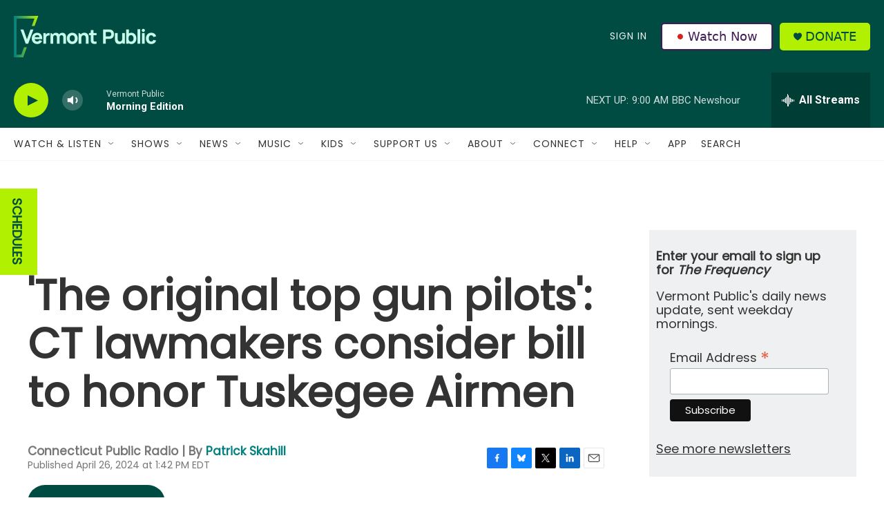

--- FILE ---
content_type: text/html;charset=UTF-8
request_url: https://www.vermontpublic.org/2024-04-26/tuskegee-airmen-ct-legislature
body_size: 40349
content:
<!DOCTYPE html>
<html class="ArtP aside" lang="en">
    <head>
    <meta charset="UTF-8">

    

    <style data-cssvarsponyfill="true">
        :root { --siteBgColorInverse: #121212; --primaryTextColorInverse: #ffffff; --secondaryTextColorInverse: #cccccc; --tertiaryTextColorInverse: #cccccc; --headerBgColorInverse: #000000; --headerBorderColorInverse: #858585; --headerTextColorInverse: #ffffff; --headerTextColorHoverInverse: #ffffff; --secC1_Inverse: #a2a2a2; --secC4_Inverse: #282828; --headerNavBarBgColorInverse: #121212; --headerMenuBgColorInverse: #ffffff; --headerMenuTextColorInverse: #6b2b85; --headerMenuTextColorHoverInverse: #6b2b85; --liveBlogTextColorInverse: #ffffff; --applyButtonColorInverse: #4485D5; --applyButtonTextColorInverse: #4485D5; --siteBgColor: #ffffff; --primaryTextColor: #333333; --secondaryTextColor: #666666; --secC1: #767676; --secC4: #f5f5f5; --secC5: #ffffff; --siteBgColor: #ffffff; --siteInverseBgColor: #000000; --linkColor: #00807f; --linkHoverColor: #125c8e; --headerBgColor: #004c42; --headerBgColorInverse: #000000; --headerBorderColor: #e6e6e6; --headerBorderColorInverse: #858585; --tertiaryTextColor: #1c1c1c; --headerTextColor: #eff0f1; --headerTextColorHover: #333333; --buttonTextColor: #ffffff; --headerNavBarBgColor: #ffffff; --headerNavBarTextColor: #333333; --headerMenuBgColor: #eff0f1; --headerMenuTextColor: #333333; --headerMenuTextColorHover: #68ac4d; --liveBlogTextColor: #282829; --applyButtonColor: #194173; --applyButtonTextColor: #2c4273; --primaryColor1: #004c42; --primaryColor2: #b1f000; --breakingColor: #ff6f00; --secC2: #cccccc; --secC3: #e6e6e6; --secC5: #ffffff; --linkColor: #00807f; --linkHoverColor: #125c8e; --donateBGColor: #b1f000; --headerIconColor: #004c42; --hatButtonBgColor: #ffffff; --hatButtonBgHoverColor: #411c58; --hatButtonBorderColor: #411c58; --hatButtonBorderHoverColor: #ffffff; --hatButtoniconColor: #d62021; --hatButtonTextColor: #411c58; --hatButtonTextHoverColor: #ffffff; --footerTextColor: #ffffff; --footerTextBgColor: #ffffff; --footerPartnersBgColor: #000000; --listBorderColor: #030202; --gridBorderColor: #e6e6e6; --tagButtonBorderColor: #1a7fc3; --tagButtonTextColor: #1a7fc3; --breakingTextColor: #ffffff; --sectionTextColor: #ffffff; --contentWidth: 1240px; --primaryHeadlineFont: sans-serif; --secHlFont: sans-serif; --bodyFont: sans-serif; --colorWhite: #ffffff; --colorBlack: #000000;} .fonts-loaded { --primaryHeadlineFont: "Roboto"; --secHlFont: "Roboto Condensed"; --bodyFont: "Roboto"; --liveBlogBodyFont: "Roboto";}
    </style>

    
    <meta property="og:title" content="&#x27;The original top gun pilots&#x27;: CT lawmakers consider bill to honor Tuskegee Airmen">

    <meta property="og:url" content="https://www.vermontpublic.org/2024-04-26/tuskegee-airmen-ct-legislature">

    <meta property="og:image" content="https://npr.brightspotcdn.com/dims4/default/c551830/2147483647/strip/true/crop/3630x1906+0+69/resize/1200x630!/quality/90/?url=http%3A%2F%2Fnpr-brightspot.s3.amazonaws.com%2F9b%2F62%2Fb5d6b47a4493a623f08de0e75933%2Fbertramwilson-01.jpg">

    
    <meta property="og:image:url" content="https://npr.brightspotcdn.com/dims4/default/c551830/2147483647/strip/true/crop/3630x1906+0+69/resize/1200x630!/quality/90/?url=http%3A%2F%2Fnpr-brightspot.s3.amazonaws.com%2F9b%2F62%2Fb5d6b47a4493a623f08de0e75933%2Fbertramwilson-01.jpg">
    
    <meta property="og:image:width" content="1200">
    <meta property="og:image:height" content="630">
    <meta property="og:image:type" content="image/jpeg">
    
    <meta property="og:image:alt" content="Lieutenant Bertram “Bert” Wilson, father to Pat Wilson Pheanious. Lt. Wilson was a World War II military pilot and Tuskegee Airman.">
    

    <meta property="og:description" content="State lawmakers are advancing a bill that would make April 26 &quot;Tuskegee Airmen Day&quot; in Connecticut.">

    <meta property="og:site_name" content="Vermont Public">



    <meta property="og:type" content="article">

    <meta property="article:author" content="https://www.ctpublic.org/people/patrick-skahill">

    <meta property="article:published_time" content="2024-04-26T17:42:33.295">

    <meta property="article:modified_time" content="2024-04-30T11:57:58.966">

    <meta property="article:tag" content="New England News Collaborative">

    
    <meta name="twitter:card" content="summary_large_image"/>
    
    
    
    
    <meta name="twitter:description" content="State lawmakers are advancing a bill that would make April 26 &quot;Tuskegee Airmen Day&quot; in Connecticut."/>
    
    
    <meta name="twitter:image" content="https://npr.brightspotcdn.com/dims4/default/3fe67e9/2147483647/strip/true/crop/3630x2042+0+1/resize/1200x675!/quality/90/?url=http%3A%2F%2Fnpr-brightspot.s3.amazonaws.com%2F9b%2F62%2Fb5d6b47a4493a623f08de0e75933%2Fbertramwilson-01.jpg"/>

    
    <meta name="twitter:image:alt" content="Lieutenant Bertram “Bert” Wilson, father to Pat Wilson Pheanious. Lt. Wilson was a World War II military pilot and Tuskegee Airman."/>
    
    
    <meta name="twitter:site" content="@vermontpublic"/>
    
    
    
    <meta name="twitter:title" content="&#x27;The original top gun pilots&#x27;: CT lawmakers consider bill to honor Tuskegee Airmen"/>
    

    <meta property="fb:app_id" content="235318325038728">

<meta name="disqus.shortname" content="npr-vpr">
<meta name="disqus.url" content="https://www.vermontpublic.org/2024-04-26/tuskegee-airmen-ct-legislature">
<meta name="disqus.title" content="CT lawmakers consider bill to honor Tuskegee Airmen">
<meta name="disqus.identifier" content="0000018f-1b80-dd0c-a3af-9bf27d860000">
<meta name="robots" content="max-image-preview:large">


    <meta name="apple-itunes-app" content="app-id=463783633">



    <link data-cssvarsponyfill="true" class="Webpack-css" rel="stylesheet" href="https://npr.brightspotcdn.com/resource/00000177-1bc0-debb-a57f-dfcf4a950000/styleguide/All.min.0db89f2a608a6b13cec2d9fc84f71c45.gz.css">

    <link rel="stylesheet" href="https://fonts.googleapis.com/css?family=Poppins">


    <style>.FooterNavigation-items-item {
    display: inline-block
}</style>
<style>[class*='-articleBody'] > ul,
[class*='-articleBody'] > ul ul {
    list-style-type: disc;
}</style>
<style>body {
	--primaryHeadlineFont: 'Poppins', sans-serif;
	--secHlFont: 'Poppins', sans-serif;
	--bodyFont: 'Poppins', sans-serif;
}

.HtmlModule {
    font-family: var(--bodyFont),Arial,Helvetica,sans-serif;
}</style>
<style>/* donate button */
.PH-donate-button {
    text-transform: uppercase;
}

/* play button test */
.BrightspotPersistentPlayer-playerControls-control {
    color: var(--headerIconColor);
}</style>
<style>.PH-hat .PH-hat-menu {
    display: flex;
}</style>


    <meta name="viewport" content="width=device-width, initial-scale=1, viewport-fit=cover"><title>CT lawmakers consider bill to honor Tuskegee Airmen | Vermont Public</title><meta name="description" content="State lawmakers are advancing a bill that would make April 26 &quot;Tuskegee Airmen Day&quot; in Connecticut."><meta name="keywords" content="tuskegee airmen ct law,aviation history tuskegee airmen,tuskegee airmen ct,ct legislature,tuskegee airmen,tuskegee airmen relatives,tuskegee airmen celebration ct"><link rel="canonical" href="https://www.vermontpublic.org/2024-04-26/tuskegee-airmen-ct-legislature"><meta name="brightspot.contentId" content="0000018f-1b80-dd0c-a3af-9bf27d860000"><link rel="apple-touch-icon"sizes="180x180"href="/apple-touch-icon.png"><link rel="icon"type="image/png"href="/favicon-32x32.png"><link rel="icon"type="image/png"href="/favicon-16x16.png">
    
    
    <meta name="brightspot-dataLayer" content="{
  &quot;author&quot; : &quot;Patrick Skahill&quot;,
  &quot;bspStoryId&quot; : &quot;0000018f-1b80-dd0c-a3af-9bf27d860000&quot;,
  &quot;category&quot; : &quot;&quot;,
  &quot;inlineAudio&quot; : 1,
  &quot;keywords&quot; : &quot;New England News Collaborative&quot;,
  &quot;nprCmsSite&quot; : true,
  &quot;nprStoryId&quot; : &quot;&quot;,
  &quot;pageType&quot; : &quot;news-story&quot;,
  &quot;program&quot; : &quot;&quot;,
  &quot;publishedDate&quot; : &quot;2024-04-26T13:42:33Z&quot;,
  &quot;siteName&quot; : &quot;Vermont Public&quot;,
  &quot;station&quot; : &quot;Vermont Public&quot;,
  &quot;stationOrgId&quot; : &quot;1177&quot;,
  &quot;storyOrgId&quot; : &quot;s546&quot;,
  &quot;storyTheme&quot; : &quot;news-story&quot;,
  &quot;storyTitle&quot; : &quot;&#x27;The original top gun pilots&#x27;: CT lawmakers consider bill to honor Tuskegee Airmen&quot;,
  &quot;timezone&quot; : &quot;America/New_York&quot;,
  &quot;wordCount&quot; : 0,
  &quot;series&quot; : &quot;&quot;
}">
    <script id="brightspot-dataLayer">
        (function () {
            var dataValue = document.head.querySelector('meta[name="brightspot-dataLayer"]').content;
            if (dataValue) {
                window.brightspotDataLayer = JSON.parse(dataValue);
            }
        })();
    </script>

    

    

    
    <script src="https://npr.brightspotcdn.com/resource/00000177-1bc0-debb-a57f-dfcf4a950000/styleguide/All.min.fd8f7fccc526453c829dde80fc7c2ef5.gz.js" async></script>
    

    <script>

  window.fbAsyncInit = function() {
      FB.init({
          
              appId : '235318325038728',
          
          xfbml : true,
          version : 'v2.9'
      });
  };

  (function(d, s, id){
     var js, fjs = d.getElementsByTagName(s)[0];
     if (d.getElementById(id)) {return;}
     js = d.createElement(s); js.id = id;
     js.src = "//connect.facebook.net/en_US/sdk.js";
     fjs.parentNode.insertBefore(js, fjs);
   }(document, 'script', 'facebook-jssdk'));
</script>
<script async="async" src="https://securepubads.g.doubleclick.net/tag/js/gpt.js"></script>
<script type="text/javascript">
    // Google tag setup
    var googletag = googletag || {};
    googletag.cmd = googletag.cmd || [];

    googletag.cmd.push(function () {
        // @see https://developers.google.com/publisher-tag/reference#googletag.PubAdsService_enableLazyLoad
        googletag.pubads().enableLazyLoad({
            fetchMarginPercent: 100, // fetch and render ads within this % of viewport
            renderMarginPercent: 100,
            mobileScaling: 1  // Same on mobile.
        });

        googletag.pubads().enableSingleRequest()
        googletag.pubads().enableAsyncRendering()
        googletag.pubads().collapseEmptyDivs()
        googletag.pubads().disableInitialLoad()
        googletag.enableServices()
    })
</script>
<script type="application/ld+json">{"@context":"http://schema.org","@type":"ListenAction","description":"State lawmakers are advancing a bill that would make April 26 \"Tuskegee Airmen Day\" in Connecticut.","name":"'The original top gun pilots': CT lawmakers consider bill to honor Tuskegee Airmen","provider":"Connecticut Public Radio"}</script><!-- no longer used, moved disqus script to be loaded by ps-disqus-comment-module.js to avoid errors --><script type="application/ld+json">{"@context":"http://schema.org","@type":"NewsArticle","author":[{"@context":"http://schema.org","@type":"Person","name":"Patrick Skahill","url":"https://www.ctpublic.org/people/patrick-skahill"}],"dateModified":"2024-04-30T07:57:58Z","datePublished":"2024-04-26T13:42:33Z","headline":"'The original top gun pilots': CT lawmakers consider bill to honor Tuskegee Airmen","image":{"@context":"http://schema.org","@type":"ImageObject","height":"2044","url":"https://npr.brightspotcdn.com/9b/62/b5d6b47a4493a623f08de0e75933/bertramwilson-01.jpg","width":"3630"},"mainEntityOfPage":{"@type":"NewsArticle","@id":"https://www.vermontpublic.org/2024-04-26/tuskegee-airmen-ct-legislature"},"publisher":{"@type":"Organization","name":"Vermont Public","logo":{"@context":"http://schema.org","@type":"ImageObject","height":"60","url":"https://npr.brightspotcdn.com/dims4/default/2ce45fc/2147483647/resize/x60/quality/90/?url=http%3A%2F%2Fnpr-brightspot.s3.amazonaws.com%2F22%2F57%2Fa6ec466148258ff7098d163fe4a5%2Fvermontpublic-horizontallogo-fullcolor-lighttype-grove.png","width":"206"}}}</script><meta name="gtm-dataLayer" content="{
  &quot;gtmAuthor&quot; : &quot;Patrick Skahill&quot;,
  &quot;gtmBspStoryId&quot; : &quot;0000018f-1b80-dd0c-a3af-9bf27d860000&quot;,
  &quot;gtmCategory&quot; : &quot;&quot;,
  &quot;gtmInlineAudio&quot; : 1,
  &quot;gtmKeywords&quot; : &quot;New England News Collaborative&quot;,
  &quot;gtmNprCmsSite&quot; : true,
  &quot;gtmNprStoryId&quot; : &quot;&quot;,
  &quot;gtmPageType&quot; : &quot;news-story&quot;,
  &quot;gtmProgram&quot; : &quot;&quot;,
  &quot;gtmPublishedDate&quot; : &quot;2024-04-26T13:42:33Z&quot;,
  &quot;gtmSiteName&quot; : &quot;Vermont Public&quot;,
  &quot;gtmStation&quot; : &quot;Vermont Public&quot;,
  &quot;gtmStationOrgId&quot; : &quot;1177&quot;,
  &quot;gtmStoryOrgId&quot; : &quot;s546&quot;,
  &quot;gtmStoryTheme&quot; : &quot;news-story&quot;,
  &quot;gtmStoryTitle&quot; : &quot;&#x27;The original top gun pilots&#x27;: CT lawmakers consider bill to honor Tuskegee Airmen&quot;,
  &quot;gtmTimezone&quot; : &quot;America/New_York&quot;,
  &quot;gtmWordCount&quot; : 0,
  &quot;gtmSeries&quot; : &quot;&quot;
}"><script>

    (function () {
        var dataValue = document.head.querySelector('meta[name="gtm-dataLayer"]').content;
        if (dataValue) {
            window.dataLayer = window.dataLayer || [];
            dataValue = JSON.parse(dataValue);
            dataValue['event'] = 'gtmFirstView';
            window.dataLayer.push(dataValue);
        }
    })();

    (function(w,d,s,l,i){w[l]=w[l]||[];w[l].push({'gtm.start':
            new Date().getTime(),event:'gtm.js'});var f=d.getElementsByTagName(s)[0],
        j=d.createElement(s),dl=l!='dataLayer'?'&l='+l:'';j.async=true;j.src=
        'https://www.googletagmanager.com/gtm.js?id='+i+dl;f.parentNode.insertBefore(j,f);
})(window,document,'script','dataLayer','GTM-N39QFDR');</script><script>window.addEventListener('DOMContentLoaded', (event) => {
    window.nulldurationobserver = new MutationObserver(function (mutations) {
        document.querySelectorAll('.StreamPill-duration').forEach(pill => { 
      if (pill.innerText == "LISTENNULL") {
         pill.innerText = "LISTEN"
      } 
    });
      });

      window.nulldurationobserver.observe(document.body, {
        childList: true,
        subtree: true
      });
});
</script>


    <script>
        var head = document.getElementsByTagName('head')
        head = head[0]
        var link = document.createElement('link');
        link.setAttribute('href', 'https://fonts.googleapis.com/css?family=Roboto|Roboto:400,500,700&display=swap');
        var relList = link.relList;

        if (relList && relList.supports('preload')) {
            link.setAttribute('as', 'style');
            link.setAttribute('rel', 'preload');
            link.setAttribute('onload', 'this.rel="stylesheet"');
            link.setAttribute('crossorigin', 'anonymous');
        } else {
            link.setAttribute('rel', 'stylesheet');
        }

        head.appendChild(link);
    </script>
</head>


    <body class="Page-body" data-content-width="1240px">
    <noscript>
    <iframe src="https://www.googletagmanager.com/ns.html?id=GTM-N39QFDR" height="0" width="0" style="display:none;visibility:hidden"></iframe>
</noscript>
        

    <!-- Putting icons here, so we don't have to include in a bunch of -body hbs's -->
<svg xmlns="http://www.w3.org/2000/svg" style="display:none" id="iconsMap1" class="iconsMap">
    <symbol id="play-icon" viewBox="0 0 115 115">
        <polygon points="0,0 115,57.5 0,115" fill="currentColor" />
    </symbol>
    <symbol id="grid" viewBox="0 0 32 32">
            <g>
                <path d="M6.4,5.7 C6.4,6.166669 6.166669,6.4 5.7,6.4 L0.7,6.4 C0.233331,6.4 0,6.166669 0,5.7 L0,0.7 C0,0.233331 0.233331,0 0.7,0 L5.7,0 C6.166669,0 6.4,0.233331 6.4,0.7 L6.4,5.7 Z M19.2,5.7 C19.2,6.166669 18.966669,6.4 18.5,6.4 L13.5,6.4 C13.033331,6.4 12.8,6.166669 12.8,5.7 L12.8,0.7 C12.8,0.233331 13.033331,0 13.5,0 L18.5,0 C18.966669,0 19.2,0.233331 19.2,0.7 L19.2,5.7 Z M32,5.7 C32,6.166669 31.766669,6.4 31.3,6.4 L26.3,6.4 C25.833331,6.4 25.6,6.166669 25.6,5.7 L25.6,0.7 C25.6,0.233331 25.833331,0 26.3,0 L31.3,0 C31.766669,0 32,0.233331 32,0.7 L32,5.7 Z M6.4,18.5 C6.4,18.966669 6.166669,19.2 5.7,19.2 L0.7,19.2 C0.233331,19.2 0,18.966669 0,18.5 L0,13.5 C0,13.033331 0.233331,12.8 0.7,12.8 L5.7,12.8 C6.166669,12.8 6.4,13.033331 6.4,13.5 L6.4,18.5 Z M19.2,18.5 C19.2,18.966669 18.966669,19.2 18.5,19.2 L13.5,19.2 C13.033331,19.2 12.8,18.966669 12.8,18.5 L12.8,13.5 C12.8,13.033331 13.033331,12.8 13.5,12.8 L18.5,12.8 C18.966669,12.8 19.2,13.033331 19.2,13.5 L19.2,18.5 Z M32,18.5 C32,18.966669 31.766669,19.2 31.3,19.2 L26.3,19.2 C25.833331,19.2 25.6,18.966669 25.6,18.5 L25.6,13.5 C25.6,13.033331 25.833331,12.8 26.3,12.8 L31.3,12.8 C31.766669,12.8 32,13.033331 32,13.5 L32,18.5 Z M6.4,31.3 C6.4,31.766669 6.166669,32 5.7,32 L0.7,32 C0.233331,32 0,31.766669 0,31.3 L0,26.3 C0,25.833331 0.233331,25.6 0.7,25.6 L5.7,25.6 C6.166669,25.6 6.4,25.833331 6.4,26.3 L6.4,31.3 Z M19.2,31.3 C19.2,31.766669 18.966669,32 18.5,32 L13.5,32 C13.033331,32 12.8,31.766669 12.8,31.3 L12.8,26.3 C12.8,25.833331 13.033331,25.6 13.5,25.6 L18.5,25.6 C18.966669,25.6 19.2,25.833331 19.2,26.3 L19.2,31.3 Z M32,31.3 C32,31.766669 31.766669,32 31.3,32 L26.3,32 C25.833331,32 25.6,31.766669 25.6,31.3 L25.6,26.3 C25.6,25.833331 25.833331,25.6 26.3,25.6 L31.3,25.6 C31.766669,25.6 32,25.833331 32,26.3 L32,31.3 Z" id=""></path>
            </g>
    </symbol>
    <symbol id="radio-stream" width="18" height="19" viewBox="0 0 18 19">
        <g fill="currentColor" fill-rule="nonzero">
            <path d="M.5 8c-.276 0-.5.253-.5.565v1.87c0 .312.224.565.5.565s.5-.253.5-.565v-1.87C1 8.253.776 8 .5 8zM2.5 8c-.276 0-.5.253-.5.565v1.87c0 .312.224.565.5.565s.5-.253.5-.565v-1.87C3 8.253 2.776 8 2.5 8zM3.5 7c-.276 0-.5.276-.5.617v3.766c0 .34.224.617.5.617s.5-.276.5-.617V7.617C4 7.277 3.776 7 3.5 7zM5.5 6c-.276 0-.5.275-.5.613v5.774c0 .338.224.613.5.613s.5-.275.5-.613V6.613C6 6.275 5.776 6 5.5 6zM6.5 4c-.276 0-.5.26-.5.58v8.84c0 .32.224.58.5.58s.5-.26.5-.58V4.58C7 4.26 6.776 4 6.5 4zM8.5 0c-.276 0-.5.273-.5.61v17.78c0 .337.224.61.5.61s.5-.273.5-.61V.61C9 .273 8.776 0 8.5 0zM9.5 2c-.276 0-.5.274-.5.612v14.776c0 .338.224.612.5.612s.5-.274.5-.612V2.612C10 2.274 9.776 2 9.5 2zM11.5 5c-.276 0-.5.276-.5.616v8.768c0 .34.224.616.5.616s.5-.276.5-.616V5.616c0-.34-.224-.616-.5-.616zM12.5 6c-.276 0-.5.262-.5.584v4.832c0 .322.224.584.5.584s.5-.262.5-.584V6.584c0-.322-.224-.584-.5-.584zM14.5 7c-.276 0-.5.29-.5.647v3.706c0 .357.224.647.5.647s.5-.29.5-.647V7.647C15 7.29 14.776 7 14.5 7zM15.5 8c-.276 0-.5.253-.5.565v1.87c0 .312.224.565.5.565s.5-.253.5-.565v-1.87c0-.312-.224-.565-.5-.565zM17.5 8c-.276 0-.5.253-.5.565v1.87c0 .312.224.565.5.565s.5-.253.5-.565v-1.87c0-.312-.224-.565-.5-.565z"/>
        </g>
    </symbol>
    <symbol id="icon-magnify" viewBox="0 0 31 31">
        <g>
            <path fill-rule="evenodd" d="M22.604 18.89l-.323.566 8.719 8.8L28.255 31l-8.719-8.8-.565.404c-2.152 1.346-4.386 2.018-6.7 2.018-3.39 0-6.284-1.21-8.679-3.632C1.197 18.568 0 15.66 0 12.27c0-3.39 1.197-6.283 3.592-8.678C5.987 1.197 8.88 0 12.271 0c3.39 0 6.283 1.197 8.678 3.592 2.395 2.395 3.593 5.288 3.593 8.679 0 2.368-.646 4.574-1.938 6.62zM19.162 5.77C17.322 3.925 15.089 3 12.46 3c-2.628 0-4.862.924-6.702 2.77C3.92 7.619 3 9.862 3 12.5c0 2.639.92 4.882 2.76 6.73C7.598 21.075 9.832 22 12.46 22c2.629 0 4.862-.924 6.702-2.77C21.054 17.33 22 15.085 22 12.5c0-2.586-.946-4.83-2.838-6.73z"/>
        </g>
    </symbol>
    <symbol id="burger-menu" viewBox="0 0 14 10">
        <g>
            <path fill-rule="evenodd" d="M0 5.5v-1h14v1H0zM0 1V0h14v1H0zm0 9V9h14v1H0z"></path>
        </g>
    </symbol>
    <symbol id="close-x" viewBox="0 0 14 14">
        <g>
            <path fill-rule="nonzero" d="M6.336 7L0 .664.664 0 7 6.336 13.336 0 14 .664 7.664 7 14 13.336l-.664.664L7 7.664.664 14 0 13.336 6.336 7z"></path>
        </g>
    </symbol>
    <symbol id="share-more-arrow" viewBox="0 0 512 512" style="enable-background:new 0 0 512 512;">
        <g>
            <g>
                <path d="M512,241.7L273.643,3.343v156.152c-71.41,3.744-138.015,33.337-188.958,84.28C30.075,298.384,0,370.991,0,448.222v60.436
                    l29.069-52.985c45.354-82.671,132.173-134.027,226.573-134.027c5.986,0,12.004,0.212,18.001,0.632v157.779L512,241.7z
                    M255.642,290.666c-84.543,0-163.661,36.792-217.939,98.885c26.634-114.177,129.256-199.483,251.429-199.483h15.489V78.131
                    l163.568,163.568L304.621,405.267V294.531l-13.585-1.683C279.347,291.401,267.439,290.666,255.642,290.666z"></path>
            </g>
        </g>
    </symbol>
    <symbol id="chevron" viewBox="0 0 100 100">
        <g>
            <path d="M22.4566257,37.2056786 L-21.4456527,71.9511488 C-22.9248661,72.9681457 -24.9073712,72.5311671 -25.8758148,70.9765924 L-26.9788683,69.2027424 C-27.9450684,67.6481676 -27.5292733,65.5646602 -26.0500598,64.5484493 L20.154796,28.2208967 C21.5532435,27.2597011 23.3600078,27.2597011 24.759951,28.2208967 L71.0500598,64.4659264 C72.5292733,65.4829232 72.9450684,67.5672166 71.9788683,69.1217913 L70.8750669,70.8956413 C69.9073712,72.4502161 67.9241183,72.8848368 66.4449048,71.8694118 L22.4566257,37.2056786 Z" id="Transparent-Chevron" transform="translate(22.500000, 50.000000) rotate(90.000000) translate(-22.500000, -50.000000) "></path>
        </g>
    </symbol>
</svg>

<svg xmlns="http://www.w3.org/2000/svg" style="display:none" id="iconsMap2" class="iconsMap">
    <symbol id="mono-icon-facebook" viewBox="0 0 10 19">
        <path fill-rule="evenodd" d="M2.707 18.25V10.2H0V7h2.707V4.469c0-1.336.375-2.373 1.125-3.112C4.582.62 5.578.25 6.82.25c1.008 0 1.828.047 2.461.14v2.848H7.594c-.633 0-1.067.14-1.301.422-.188.235-.281.61-.281 1.125V7H9l-.422 3.2H6.012v8.05H2.707z"></path>
    </symbol>
    <symbol id="mono-icon-instagram" viewBox="0 0 17 17">
        <g>
            <path fill-rule="evenodd" d="M8.281 4.207c.727 0 1.4.182 2.022.545a4.055 4.055 0 0 1 1.476 1.477c.364.62.545 1.294.545 2.021 0 .727-.181 1.4-.545 2.021a4.055 4.055 0 0 1-1.476 1.477 3.934 3.934 0 0 1-2.022.545c-.726 0-1.4-.182-2.021-.545a4.055 4.055 0 0 1-1.477-1.477 3.934 3.934 0 0 1-.545-2.021c0-.727.182-1.4.545-2.021A4.055 4.055 0 0 1 6.26 4.752a3.934 3.934 0 0 1 2.021-.545zm0 6.68a2.54 2.54 0 0 0 1.864-.774 2.54 2.54 0 0 0 .773-1.863 2.54 2.54 0 0 0-.773-1.863 2.54 2.54 0 0 0-1.864-.774 2.54 2.54 0 0 0-1.863.774 2.54 2.54 0 0 0-.773 1.863c0 .727.257 1.348.773 1.863a2.54 2.54 0 0 0 1.863.774zM13.45 4.03c-.023.258-.123.48-.299.668a.856.856 0 0 1-.65.281.913.913 0 0 1-.668-.28.913.913 0 0 1-.281-.669c0-.258.094-.48.281-.668a.913.913 0 0 1 .668-.28c.258 0 .48.093.668.28.187.188.281.41.281.668zm2.672.95c.023.656.035 1.746.035 3.269 0 1.523-.017 2.62-.053 3.287-.035.668-.134 1.248-.298 1.74a4.098 4.098 0 0 1-.967 1.53 4.098 4.098 0 0 1-1.53.966c-.492.164-1.072.264-1.74.3-.668.034-1.763.052-3.287.052-1.523 0-2.619-.018-3.287-.053-.668-.035-1.248-.146-1.74-.334a3.747 3.747 0 0 1-1.53-.931 4.098 4.098 0 0 1-.966-1.53c-.164-.492-.264-1.072-.299-1.74C.424 10.87.406 9.773.406 8.25S.424 5.63.46 4.963c.035-.668.135-1.248.299-1.74.21-.586.533-1.096.967-1.53A4.098 4.098 0 0 1 3.254.727c.492-.164 1.072-.264 1.74-.3C5.662.394 6.758.376 8.281.376c1.524 0 2.62.018 3.287.053.668.035 1.248.135 1.74.299a4.098 4.098 0 0 1 2.496 2.496c.165.492.27 1.078.317 1.757zm-1.687 7.91c.14-.399.234-1.032.28-1.899.024-.515.036-1.242.036-2.18V7.689c0-.961-.012-1.688-.035-2.18-.047-.89-.14-1.524-.281-1.899a2.537 2.537 0 0 0-1.512-1.511c-.375-.14-1.008-.235-1.899-.282a51.292 51.292 0 0 0-2.18-.035H7.72c-.938 0-1.664.012-2.18.035-.867.047-1.5.141-1.898.282a2.537 2.537 0 0 0-1.512 1.511c-.14.375-.234 1.008-.281 1.899a51.292 51.292 0 0 0-.036 2.18v1.125c0 .937.012 1.664.036 2.18.047.866.14 1.5.28 1.898.306.726.81 1.23 1.513 1.511.398.141 1.03.235 1.898.282.516.023 1.242.035 2.18.035h1.125c.96 0 1.687-.012 2.18-.035.89-.047 1.523-.141 1.898-.282.726-.304 1.23-.808 1.512-1.511z"></path>
        </g>
    </symbol>
    <symbol id="mono-icon-email" viewBox="0 0 512 512">
        <g>
            <path d="M67,148.7c11,5.8,163.8,89.1,169.5,92.1c5.7,3,11.5,4.4,20.5,4.4c9,0,14.8-1.4,20.5-4.4c5.7-3,158.5-86.3,169.5-92.1
                c4.1-2.1,11-5.9,12.5-10.2c2.6-7.6-0.2-10.5-11.3-10.5H257H65.8c-11.1,0-13.9,3-11.3,10.5C56,142.9,62.9,146.6,67,148.7z"></path>
            <path d="M455.7,153.2c-8.2,4.2-81.8,56.6-130.5,88.1l82.2,92.5c2,2,2.9,4.4,1.8,5.6c-1.2,1.1-3.8,0.5-5.9-1.4l-98.6-83.2
                c-14.9,9.6-25.4,16.2-27.2,17.2c-7.7,3.9-13.1,4.4-20.5,4.4c-7.4,0-12.8-0.5-20.5-4.4c-1.9-1-12.3-7.6-27.2-17.2l-98.6,83.2
                c-2,2-4.7,2.6-5.9,1.4c-1.2-1.1-0.3-3.6,1.7-5.6l82.1-92.5c-48.7-31.5-123.1-83.9-131.3-88.1c-8.8-4.5-9.3,0.8-9.3,4.9
                c0,4.1,0,205,0,205c0,9.3,13.7,20.9,23.5,20.9H257h185.5c9.8,0,21.5-11.7,21.5-20.9c0,0,0-201,0-205
                C464,153.9,464.6,148.7,455.7,153.2z"></path>
        </g>
    </symbol>
    <symbol id="default-image" width="24" height="24" viewBox="0 0 24 24" fill="none" stroke="currentColor" stroke-width="2" stroke-linecap="round" stroke-linejoin="round" class="feather feather-image">
        <rect x="3" y="3" width="18" height="18" rx="2" ry="2"></rect>
        <circle cx="8.5" cy="8.5" r="1.5"></circle>
        <polyline points="21 15 16 10 5 21"></polyline>
    </symbol>
    <symbol id="icon-email" width="18px" viewBox="0 0 20 14">
        <g id="Symbols" stroke="none" stroke-width="1" fill="none" fill-rule="evenodd" stroke-linecap="round" stroke-linejoin="round">
            <g id="social-button-bar" transform="translate(-125.000000, -8.000000)" stroke="#000000">
                <g id="Group-2" transform="translate(120.000000, 0.000000)">
                    <g id="envelope" transform="translate(6.000000, 9.000000)">
                        <path d="M17.5909091,10.6363636 C17.5909091,11.3138182 17.0410909,11.8636364 16.3636364,11.8636364 L1.63636364,11.8636364 C0.958909091,11.8636364 0.409090909,11.3138182 0.409090909,10.6363636 L0.409090909,1.63636364 C0.409090909,0.958090909 0.958909091,0.409090909 1.63636364,0.409090909 L16.3636364,0.409090909 C17.0410909,0.409090909 17.5909091,0.958090909 17.5909091,1.63636364 L17.5909091,10.6363636 L17.5909091,10.6363636 Z" id="Stroke-406"></path>
                        <polyline id="Stroke-407" points="17.1818182 0.818181818 9 7.36363636 0.818181818 0.818181818"></polyline>
                    </g>
                </g>
            </g>
        </g>
    </symbol>
    <symbol id="mono-icon-print" viewBox="0 0 12 12">
        <g fill-rule="evenodd">
            <path fill-rule="nonzero" d="M9 10V7H3v3H1a1 1 0 0 1-1-1V4a1 1 0 0 1 1-1h10a1 1 0 0 1 1 1v3.132A2.868 2.868 0 0 1 9.132 10H9zm.5-4.5a1 1 0 1 0 0-2 1 1 0 0 0 0 2zM3 0h6v2H3z"></path>
            <path d="M4 8h4v4H4z"></path>
        </g>
    </symbol>
    <symbol id="mono-icon-copylink" viewBox="0 0 12 12">
        <g fill-rule="evenodd">
            <path d="M10.199 2.378c.222.205.4.548.465.897.062.332.016.614-.132.774L8.627 6.106c-.187.203-.512.232-.75-.014a.498.498 0 0 0-.706.028.499.499 0 0 0 .026.706 1.509 1.509 0 0 0 2.165-.04l1.903-2.06c.37-.398.506-.98.382-1.636-.105-.557-.392-1.097-.77-1.445L9.968.8C9.591.452 9.03.208 8.467.145 7.803.072 7.233.252 6.864.653L4.958 2.709a1.509 1.509 0 0 0 .126 2.161.5.5 0 1 0 .68-.734c-.264-.218-.26-.545-.071-.747L7.597 1.33c.147-.16.425-.228.76-.19.353.038.71.188.931.394l.91.843.001.001zM1.8 9.623c-.222-.205-.4-.549-.465-.897-.062-.332-.016-.614.132-.774l1.905-2.057c.187-.203.512-.232.75.014a.498.498 0 0 0 .706-.028.499.499 0 0 0-.026-.706 1.508 1.508 0 0 0-2.165.04L.734 7.275c-.37.399-.506.98-.382 1.637.105.557.392 1.097.77 1.445l.91.843c.376.35.937.594 1.5.656.664.073 1.234-.106 1.603-.507L7.04 9.291a1.508 1.508 0 0 0-.126-2.16.5.5 0 0 0-.68.734c.264.218.26.545.071.747l-1.904 2.057c-.147.16-.425.228-.76.191-.353-.038-.71-.188-.931-.394l-.91-.843z"></path>
            <path d="M8.208 3.614a.5.5 0 0 0-.707.028L3.764 7.677a.5.5 0 0 0 .734.68L8.235 4.32a.5.5 0 0 0-.027-.707"></path>
        </g>
    </symbol>
    <symbol id="mono-icon-linkedin" viewBox="0 0 16 17">
        <g fill-rule="evenodd">
            <path d="M3.734 16.125H.464V5.613h3.27zM2.117 4.172c-.515 0-.96-.188-1.336-.563A1.825 1.825 0 0 1 .22 2.273c0-.515.187-.96.562-1.335.375-.375.82-.563 1.336-.563.516 0 .961.188 1.336.563.375.375.563.82.563 1.335 0 .516-.188.961-.563 1.336-.375.375-.82.563-1.336.563zM15.969 16.125h-3.27v-5.133c0-.844-.07-1.453-.21-1.828-.259-.633-.762-.95-1.512-.95s-1.278.282-1.582.845c-.235.421-.352 1.043-.352 1.863v5.203H5.809V5.613h3.128v1.442h.036c.234-.469.609-.856 1.125-1.16.562-.375 1.218-.563 1.968-.563 1.524 0 2.59.48 3.2 1.441.468.774.703 1.97.703 3.586v5.766z"></path>
        </g>
    </symbol>
    <symbol id="mono-icon-pinterest" viewBox="0 0 512 512">
        <g>
            <path d="M256,32C132.3,32,32,132.3,32,256c0,91.7,55.2,170.5,134.1,205.2c-0.6-15.6-0.1-34.4,3.9-51.4
                c4.3-18.2,28.8-122.1,28.8-122.1s-7.2-14.3-7.2-35.4c0-33.2,19.2-58,43.2-58c20.4,0,30.2,15.3,30.2,33.6
                c0,20.5-13.1,51.1-19.8,79.5c-5.6,23.8,11.9,43.1,35.4,43.1c42.4,0,71-54.5,71-119.1c0-49.1-33.1-85.8-93.2-85.8
                c-67.9,0-110.3,50.7-110.3,107.3c0,19.5,5.8,33.3,14.8,43.9c4.1,4.9,4.7,6.9,3.2,12.5c-1.1,4.1-3.5,14-4.6,18
                c-1.5,5.7-6.1,7.7-11.2,5.6c-31.3-12.8-45.9-47-45.9-85.6c0-63.6,53.7-139.9,160.1-139.9c85.5,0,141.8,61.9,141.8,128.3
                c0,87.9-48.9,153.5-120.9,153.5c-24.2,0-46.9-13.1-54.7-27.9c0,0-13,51.6-15.8,61.6c-4.7,17.3-14,34.5-22.5,48
                c20.1,5.9,41.4,9.2,63.5,9.2c123.7,0,224-100.3,224-224C480,132.3,379.7,32,256,32z"></path>
        </g>
    </symbol>
    <symbol id="mono-icon-tumblr" viewBox="0 0 512 512">
        <g>
            <path d="M321.2,396.3c-11.8,0-22.4-2.8-31.5-8.3c-6.9-4.1-11.5-9.6-14-16.4c-2.6-6.9-3.6-22.3-3.6-46.4V224h96v-64h-96V48h-61.9
                c-2.7,21.5-7.5,44.7-14.5,58.6c-7,13.9-14,25.8-25.6,35.7c-11.6,9.9-25.6,17.9-41.9,23.3V224h48v140.4c0,19,2,33.5,5.9,43.5
                c4,10,11.1,19.5,21.4,28.4c10.3,8.9,22.8,15.7,37.3,20.5c14.6,4.8,31.4,7.2,50.4,7.2c16.7,0,30.3-1.7,44.7-5.1
                c14.4-3.4,30.5-9.3,48.2-17.6v-65.6C363.2,389.4,342.3,396.3,321.2,396.3z"></path>
        </g>
    </symbol>
    <symbol id="mono-icon-twitter" viewBox="0 0 1200 1227">
        <g>
            <path d="M714.163 519.284L1160.89 0H1055.03L667.137 450.887L357.328 0H0L468.492 681.821L0 1226.37H105.866L515.491
            750.218L842.672 1226.37H1200L714.137 519.284H714.163ZM569.165 687.828L521.697 619.934L144.011 79.6944H306.615L611.412
            515.685L658.88 583.579L1055.08 1150.3H892.476L569.165 687.854V687.828Z" fill="white"></path>
        </g>
    </symbol>
    <symbol id="mono-icon-youtube" viewBox="0 0 512 512">
        <g>
            <path fill-rule="evenodd" d="M508.6,148.8c0-45-33.1-81.2-74-81.2C379.2,65,322.7,64,265,64c-3,0-6,0-9,0s-6,0-9,0c-57.6,0-114.2,1-169.6,3.6
                c-40.8,0-73.9,36.4-73.9,81.4C1,184.6-0.1,220.2,0,255.8C-0.1,291.4,1,327,3.4,362.7c0,45,33.1,81.5,73.9,81.5
                c58.2,2.7,117.9,3.9,178.6,3.8c60.8,0.2,120.3-1,178.6-3.8c40.9,0,74-36.5,74-81.5c2.4-35.7,3.5-71.3,3.4-107
                C512.1,220.1,511,184.5,508.6,148.8z M207,353.9V157.4l145,98.2L207,353.9z"></path>
        </g>
    </symbol>
    <symbol id="mono-icon-flipboard" viewBox="0 0 500 500">
        <g>
            <path d="M0,0V500H500V0ZM400,200H300V300H200V400H100V100H400Z"></path>
        </g>
    </symbol>
    <symbol id="mono-icon-bluesky" viewBox="0 0 568 501">
        <g>
            <path d="M123.121 33.6637C188.241 82.5526 258.281 181.681 284 234.873C309.719 181.681 379.759 82.5526 444.879
            33.6637C491.866 -1.61183 568 -28.9064 568 57.9464C568 75.2916 558.055 203.659 552.222 224.501C531.947 296.954
            458.067 315.434 392.347 304.249C507.222 323.8 536.444 388.56 473.333 453.32C353.473 576.312 301.061 422.461
            287.631 383.039C285.169 375.812 284.017 372.431 284 375.306C283.983 372.431 282.831 375.812 280.369 383.039C266.939
            422.461 214.527 576.312 94.6667 453.32C31.5556 388.56 60.7778 323.8 175.653 304.249C109.933 315.434 36.0535
            296.954 15.7778 224.501C9.94525 203.659 0 75.2916 0 57.9464C0 -28.9064 76.1345 -1.61183 123.121 33.6637Z"
            fill="white">
            </path>
        </g>
    </symbol>
    <symbol id="mono-icon-threads" viewBox="0 0 192 192">
        <g>
            <path d="M141.537 88.9883C140.71 88.5919 139.87 88.2104 139.019 87.8451C137.537 60.5382 122.616 44.905 97.5619 44.745C97.4484 44.7443 97.3355 44.7443 97.222 44.7443C82.2364 44.7443 69.7731 51.1409 62.102 62.7807L75.881 72.2328C81.6116 63.5383 90.6052 61.6848 97.2286 61.6848C97.3051 61.6848 97.3819 61.6848 97.4576 61.6855C105.707 61.7381 111.932 64.1366 115.961 68.814C118.893 72.2193 120.854 76.925 121.825 82.8638C114.511 81.6207 106.601 81.2385 98.145 81.7233C74.3247 83.0954 59.0111 96.9879 60.0396 116.292C60.5615 126.084 65.4397 134.508 73.775 140.011C80.8224 144.663 89.899 146.938 99.3323 146.423C111.79 145.74 121.563 140.987 128.381 132.296C133.559 125.696 136.834 117.143 138.28 106.366C144.217 109.949 148.617 114.664 151.047 120.332C155.179 129.967 155.42 145.8 142.501 158.708C131.182 170.016 117.576 174.908 97.0135 175.059C74.2042 174.89 56.9538 167.575 45.7381 153.317C35.2355 139.966 29.8077 120.682 29.6052 96C29.8077 71.3178 35.2355 52.0336 45.7381 38.6827C56.9538 24.4249 74.2039 17.11 97.0132 16.9405C119.988 17.1113 137.539 24.4614 149.184 38.788C154.894 45.8136 159.199 54.6488 162.037 64.9503L178.184 60.6422C174.744 47.9622 169.331 37.0357 161.965 27.974C147.036 9.60668 125.202 0.195148 97.0695 0H96.9569C68.8816 0.19447 47.2921 9.6418 32.7883 28.0793C19.8819 44.4864 13.2244 67.3157 13.0007 95.9325L13 96L13.0007 96.0675C13.2244 124.684 19.8819 147.514 32.7883 163.921C47.2921 182.358 68.8816 191.806 96.9569 192H97.0695C122.03 191.827 139.624 185.292 154.118 170.811C173.081 151.866 172.51 128.119 166.26 113.541C161.776 103.087 153.227 94.5962 141.537 88.9883ZM98.4405 129.507C88.0005 130.095 77.1544 125.409 76.6196 115.372C76.2232 107.93 81.9158 99.626 99.0812 98.6368C101.047 98.5234 102.976 98.468 104.871 98.468C111.106 98.468 116.939 99.0737 122.242 100.233C120.264 124.935 108.662 128.946 98.4405 129.507Z" fill="white"></path>
        </g>
    </symbol>
 </svg>

<svg xmlns="http://www.w3.org/2000/svg" style="display:none" id="iconsMap3" class="iconsMap">
    <symbol id="volume-mute" x="0px" y="0px" viewBox="0 0 24 24" style="enable-background:new 0 0 24 24;">
        <polygon fill="currentColor" points="11,5 6,9 2,9 2,15 6,15 11,19 "/>
        <line style="fill:none;stroke:currentColor;stroke-width:2;stroke-linecap:round;stroke-linejoin:round;" x1="23" y1="9" x2="17" y2="15"/>
        <line style="fill:none;stroke:currentColor;stroke-width:2;stroke-linecap:round;stroke-linejoin:round;" x1="17" y1="9" x2="23" y2="15"/>
    </symbol>
    <symbol id="volume-low" x="0px" y="0px" viewBox="0 0 24 24" style="enable-background:new 0 0 24 24;" xml:space="preserve">
        <polygon fill="currentColor" points="11,5 6,9 2,9 2,15 6,15 11,19 "/>
    </symbol>
    <symbol id="volume-mid" x="0px" y="0px" viewBox="0 0 24 24" style="enable-background:new 0 0 24 24;">
        <polygon fill="currentColor" points="11,5 6,9 2,9 2,15 6,15 11,19 "/>
        <path style="fill:none;stroke:currentColor;stroke-width:2;stroke-linecap:round;stroke-linejoin:round;" d="M15.5,8.5c2,2,2,5.1,0,7.1"/>
    </symbol>
    <symbol id="volume-high" x="0px" y="0px" viewBox="0 0 24 24" style="enable-background:new 0 0 24 24;">
        <polygon fill="currentColor" points="11,5 6,9 2,9 2,15 6,15 11,19 "/>
        <path style="fill:none;stroke:currentColor;stroke-width:2;stroke-linecap:round;stroke-linejoin:round;" d="M19.1,4.9c3.9,3.9,3.9,10.2,0,14.1 M15.5,8.5c2,2,2,5.1,0,7.1"/>
    </symbol>
    <symbol id="pause-icon" viewBox="0 0 12 16">
        <rect x="0" y="0" width="4" height="16" fill="currentColor"></rect>
        <rect x="8" y="0" width="4" height="16" fill="currentColor"></rect>
    </symbol>
    <symbol id="heart" viewBox="0 0 24 24">
        <g>
            <path d="M12 4.435c-1.989-5.399-12-4.597-12 3.568 0 4.068 3.06 9.481 12 14.997 8.94-5.516 12-10.929 12-14.997 0-8.118-10-8.999-12-3.568z"/>
        </g>
    </symbol>
    <symbol id="icon-location" width="24" height="24" viewBox="0 0 24 24" fill="currentColor" stroke="currentColor" stroke-width="2" stroke-linecap="round" stroke-linejoin="round" class="feather feather-map-pin">
        <path d="M21 10c0 7-9 13-9 13s-9-6-9-13a9 9 0 0 1 18 0z" fill="currentColor" fill-opacity="1"></path>
        <circle cx="12" cy="10" r="5" fill="#ffffff"></circle>
    </symbol>
    <symbol id="icon-ticket" width="23px" height="15px" viewBox="0 0 23 15">
        <g stroke="none" stroke-width="1" fill="none" fill-rule="evenodd">
            <g transform="translate(-625.000000, -1024.000000)">
                <g transform="translate(625.000000, 1024.000000)">
                    <path d="M0,12.057377 L0,3.94262296 C0.322189879,4.12588308 0.696256938,4.23076923 1.0952381,4.23076923 C2.30500469,4.23076923 3.28571429,3.26645946 3.28571429,2.07692308 C3.28571429,1.68461385 3.17904435,1.31680209 2.99266757,1 L20.0073324,1 C19.8209556,1.31680209 19.7142857,1.68461385 19.7142857,2.07692308 C19.7142857,3.26645946 20.6949953,4.23076923 21.9047619,4.23076923 C22.3037431,4.23076923 22.6778101,4.12588308 23,3.94262296 L23,12.057377 C22.6778101,11.8741169 22.3037431,11.7692308 21.9047619,11.7692308 C20.6949953,11.7692308 19.7142857,12.7335405 19.7142857,13.9230769 C19.7142857,14.3153862 19.8209556,14.6831979 20.0073324,15 L2.99266757,15 C3.17904435,14.6831979 3.28571429,14.3153862 3.28571429,13.9230769 C3.28571429,12.7335405 2.30500469,11.7692308 1.0952381,11.7692308 C0.696256938,11.7692308 0.322189879,11.8741169 -2.13162821e-14,12.057377 Z" fill="currentColor"></path>
                    <path d="M14.5,0.533333333 L14.5,15.4666667" stroke="#FFFFFF" stroke-linecap="square" stroke-dasharray="2"></path>
                </g>
            </g>
        </g>
    </symbol>
    <symbol id="icon-refresh" width="24" height="24" viewBox="0 0 24 24" fill="none" stroke="currentColor" stroke-width="2" stroke-linecap="round" stroke-linejoin="round" class="feather feather-refresh-cw">
        <polyline points="23 4 23 10 17 10"></polyline>
        <polyline points="1 20 1 14 7 14"></polyline>
        <path d="M3.51 9a9 9 0 0 1 14.85-3.36L23 10M1 14l4.64 4.36A9 9 0 0 0 20.49 15"></path>
    </symbol>

    <symbol>
    <g id="mono-icon-link-post" stroke="none" stroke-width="1" fill="none" fill-rule="evenodd">
        <g transform="translate(-313.000000, -10148.000000)" fill="#000000" fill-rule="nonzero">
            <g transform="translate(306.000000, 10142.000000)">
                <path d="M14.0614027,11.2506973 L14.3070318,11.2618997 C15.6181751,11.3582102 16.8219637,12.0327684 17.6059678,13.1077805 C17.8500396,13.4424472 17.7765978,13.9116075 17.441931,14.1556793 C17.1072643,14.3997511 16.638104,14.3263093 16.3940322,13.9916425 C15.8684436,13.270965 15.0667922,12.8217495 14.1971448,12.7578692 C13.3952042,12.6989624 12.605753,12.9728728 12.0021966,13.5148801 L11.8552806,13.6559298 L9.60365896,15.9651545 C8.45118119,17.1890154 8.4677248,19.1416686 9.64054436,20.3445766 C10.7566428,21.4893084 12.5263723,21.5504727 13.7041492,20.5254372 L13.8481981,20.3916503 L15.1367586,19.070032 C15.4259192,18.7734531 15.9007548,18.7674393 16.1973338,19.0565998 C16.466951,19.3194731 16.4964317,19.7357968 16.282313,20.0321436 L16.2107659,20.117175 L14.9130245,21.4480474 C13.1386707,23.205741 10.3106091,23.1805355 8.5665371,21.3917196 C6.88861294,19.6707486 6.81173139,16.9294487 8.36035888,15.1065701 L8.5206409,14.9274155 L10.7811785,12.6088842 C11.6500838,11.7173642 12.8355419,11.2288664 14.0614027,11.2506973 Z M22.4334629,7.60828039 C24.1113871,9.32925141 24.1882686,12.0705513 22.6396411,13.8934299 L22.4793591,14.0725845 L20.2188215,16.3911158 C19.2919892,17.3420705 18.0049901,17.8344754 16.6929682,17.7381003 C15.3818249,17.6417898 14.1780363,16.9672316 13.3940322,15.8922195 C13.1499604,15.5575528 13.2234022,15.0883925 13.558069,14.8443207 C13.8927357,14.6002489 14.361896,14.6736907 14.6059678,15.0083575 C15.1315564,15.729035 15.9332078,16.1782505 16.8028552,16.2421308 C17.6047958,16.3010376 18.394247,16.0271272 18.9978034,15.4851199 L19.1447194,15.3440702 L21.396341,13.0348455 C22.5488188,11.8109846 22.5322752,9.85833141 21.3594556,8.65542337 C20.2433572,7.51069163 18.4736277,7.44952726 17.2944986,8.47594561 L17.1502735,8.60991269 L15.8541776,9.93153101 C15.5641538,10.2272658 15.0893026,10.2318956 14.7935678,9.94187181 C14.524718,9.67821384 14.4964508,9.26180596 14.7114324,8.96608447 L14.783227,8.88126205 L16.0869755,7.55195256 C17.8613293,5.79425896 20.6893909,5.81946452 22.4334629,7.60828039 Z" id="Icon-Link"></path>
            </g>
        </g>
    </g>
    </symbol>
    <symbol id="icon-passport-badge" viewBox="0 0 80 80">
        <g fill="none" fill-rule="evenodd">
            <path fill="#5680FF" d="M0 0L80 0 0 80z" transform="translate(-464.000000, -281.000000) translate(100.000000, 180.000000) translate(364.000000, 101.000000)"/>
            <g fill="#FFF" fill-rule="nonzero">
                <path d="M17.067 31.676l-3.488-11.143-11.144-3.488 11.144-3.488 3.488-11.144 3.488 11.166 11.143 3.488-11.143 3.466-3.488 11.143zm4.935-19.567l1.207.373 2.896-4.475-4.497 2.895.394 1.207zm-9.871 0l.373-1.207-4.497-2.895 2.895 4.475 1.229-.373zm9.871 9.893l-.373 1.207 4.497 2.896-2.895-4.497-1.229.394zm-9.871 0l-1.207-.373-2.895 4.497 4.475-2.895-.373-1.229zm22.002-4.935c0 9.41-7.634 17.066-17.066 17.066C7.656 34.133 0 26.5 0 17.067 0 7.634 7.634 0 17.067 0c9.41 0 17.066 7.634 17.066 17.067zm-2.435 0c0-8.073-6.559-14.632-14.631-14.632-8.073 0-14.632 6.559-14.632 14.632 0 8.072 6.559 14.631 14.632 14.631 8.072-.022 14.631-6.58 14.631-14.631z" transform="translate(-464.000000, -281.000000) translate(100.000000, 180.000000) translate(364.000000, 101.000000) translate(6.400000, 6.400000)"/>
            </g>
        </g>
    </symbol>
    <symbol id="icon-passport-badge-circle" viewBox="0 0 45 45">
        <g fill="none" fill-rule="evenodd">
            <circle cx="23.5" cy="23" r="20.5" fill="#5680FF"/>
            <g fill="#FFF" fill-rule="nonzero">
                <path d="M17.067 31.676l-3.488-11.143-11.144-3.488 11.144-3.488 3.488-11.144 3.488 11.166 11.143 3.488-11.143 3.466-3.488 11.143zm4.935-19.567l1.207.373 2.896-4.475-4.497 2.895.394 1.207zm-9.871 0l.373-1.207-4.497-2.895 2.895 4.475 1.229-.373zm9.871 9.893l-.373 1.207 4.497 2.896-2.895-4.497-1.229.394zm-9.871 0l-1.207-.373-2.895 4.497 4.475-2.895-.373-1.229zm22.002-4.935c0 9.41-7.634 17.066-17.066 17.066C7.656 34.133 0 26.5 0 17.067 0 7.634 7.634 0 17.067 0c9.41 0 17.066 7.634 17.066 17.067zm-2.435 0c0-8.073-6.559-14.632-14.631-14.632-8.073 0-14.632 6.559-14.632 14.632 0 8.072 6.559 14.631 14.632 14.631 8.072-.022 14.631-6.58 14.631-14.631z" transform="translate(-464.000000, -281.000000) translate(100.000000, 180.000000) translate(364.000000, 101.000000) translate(6.400000, 6.400000)"/>
            </g>
        </g>
    </symbol>
    <symbol id="icon-pbs-charlotte-passport-navy" viewBox="0 0 401 42">
        <g fill="none" fill-rule="evenodd">
            <g transform="translate(-91.000000, -1361.000000) translate(89.000000, 1275.000000) translate(2.828125, 86.600000) translate(217.623043, -0.000000)">
                <circle cx="20.435" cy="20.435" r="20.435" fill="#5680FF"/>
                <path fill="#FFF" fill-rule="nonzero" d="M20.435 36.115l-3.743-11.96-11.96-3.743 11.96-3.744 3.743-11.96 3.744 11.984 11.96 3.743-11.96 3.72-3.744 11.96zm5.297-21l1.295.4 3.108-4.803-4.826 3.108.423 1.295zm-10.594 0l.4-1.295-4.826-3.108 3.108 4.803 1.318-.4zm10.594 10.617l-.4 1.295 4.826 3.108-3.107-4.826-1.319.423zm-10.594 0l-1.295-.4-3.107 4.826 4.802-3.107-.4-1.319zm23.614-5.297c0 10.1-8.193 18.317-18.317 18.317-10.1 0-18.316-8.193-18.316-18.317 0-10.123 8.193-18.316 18.316-18.316 10.1 0 18.317 8.193 18.317 18.316zm-2.614 0c0-8.664-7.039-15.703-15.703-15.703S4.732 11.772 4.732 20.435c0 8.664 7.04 15.703 15.703 15.703 8.664-.023 15.703-7.063 15.703-15.703z"/>
            </g>
            <path fill="currentColor" fill-rule="nonzero" d="M4.898 31.675v-8.216h2.1c2.866 0 5.075-.658 6.628-1.975 1.554-1.316 2.33-3.217 2.33-5.703 0-2.39-.729-4.19-2.187-5.395-1.46-1.206-3.59-1.81-6.391-1.81H0v23.099h4.898zm1.611-12.229H4.898V12.59h2.227c1.338 0 2.32.274 2.947.821.626.548.94 1.396.94 2.544 0 1.137-.374 2.004-1.122 2.599-.748.595-1.875.892-3.38.892zm22.024 12.229c2.612 0 4.68-.59 6.201-1.77 1.522-1.18 2.283-2.823 2.283-4.93 0-1.484-.324-2.674-.971-3.57-.648-.895-1.704-1.506-3.168-1.832v-.158c1.074-.18 1.935-.711 2.583-1.596.648-.885.972-2.017.972-3.397 0-2.032-.74-3.515-2.22-4.447-1.48-.932-3.858-1.398-7.133-1.398H19.89v23.098h8.642zm-.9-13.95h-2.844V12.59h2.575c1.401 0 2.425.192 3.073.576.648.385.972 1.02.972 1.904 0 .948-.298 1.627-.893 2.038-.595.41-1.556.616-2.883.616zm.347 9.905H24.79v-6.02h3.033c2.739 0 4.108.96 4.108 2.876 0 1.064-.321 1.854-.964 2.37-.642.516-1.638.774-2.986.774zm18.343 4.36c2.676 0 4.764-.6 6.265-1.8 1.5-1.201 2.251-2.844 2.251-4.93 0-1.506-.4-2.778-1.2-3.815-.801-1.038-2.281-2.072-4.44-3.105-1.633-.779-2.668-1.319-3.105-1.619-.437-.3-.755-.61-.955-.932-.2-.321-.3-.698-.3-1.13 0-.695.247-1.258.742-1.69.495-.432 1.206-.648 2.133-.648.78 0 1.572.1 2.377.3.806.2 1.825.553 3.058 1.059l1.58-3.808c-1.19-.516-2.33-.916-3.421-1.2-1.09-.285-2.236-.427-3.436-.427-2.444 0-4.358.585-5.743 1.754-1.385 1.169-2.078 2.775-2.078 4.818 0 1.085.211 2.033.632 2.844.422.811.985 1.522 1.69 2.133.706.61 1.765 1.248 3.176 1.912 1.506.716 2.504 1.237 2.994 1.564.49.326.861.666 1.114 1.019.253.353.38.755.38 1.208 0 .811-.288 1.422-.862 1.833-.574.41-1.398.616-2.472.616-.896 0-1.883-.142-2.963-.426-1.08-.285-2.398-.775-3.957-1.47v4.55c1.896.927 4.076 1.39 6.54 1.39zm29.609 0c2.338 0 4.455-.394 6.351-1.184v-4.108c-2.307.811-4.27 1.216-5.893 1.216-3.865 0-5.798-2.575-5.798-7.725 0-2.475.506-4.405 1.517-5.79 1.01-1.385 2.438-2.078 4.281-2.078.843 0 1.701.153 2.575.458.874.306 1.743.664 2.607 1.075l1.58-3.982c-2.265-1.084-4.519-1.627-6.762-1.627-2.201 0-4.12.482-5.759 1.446-1.637.963-2.893 2.348-3.768 4.155-.874 1.806-1.31 3.91-1.31 6.311 0 3.813.89 6.738 2.67 8.777 1.78 2.038 4.35 3.057 7.709 3.057zm15.278-.315v-8.31c0-2.054.3-3.54.9-4.456.601-.916 1.575-1.374 2.923-1.374 1.896 0 2.844 1.274 2.844 3.823v10.317h4.819V20.157c0-2.085-.537-3.686-1.612-4.802-1.074-1.117-2.649-1.675-4.724-1.675-2.338 0-4.044.864-5.118 2.59h-.253l.11-1.421c.074-1.443.111-2.36.111-2.749V7.092h-4.819v24.583h4.82zm20.318.316c1.38 0 2.499-.198 3.357-.593.859-.395 1.693-1.103 2.504-2.125h.127l.932 2.402h3.365v-11.77c0-2.107-.632-3.676-1.896-4.708-1.264-1.033-3.08-1.549-5.45-1.549-2.476 0-4.73.532-6.762 1.596l1.595 3.254c1.907-.853 3.566-1.28 4.977-1.28 1.833 0 2.749.896 2.749 2.687v.774l-3.065.094c-2.644.095-4.621.588-5.932 1.478-1.312.89-1.967 2.272-1.967 4.147 0 1.79.487 3.17 1.461 4.14.974.968 2.31 1.453 4.005 1.453zm1.817-3.524c-1.559 0-2.338-.679-2.338-2.038 0-.948.342-1.653 1.027-2.117.684-.463 1.727-.716 3.128-.758l1.864-.063v1.453c0 1.064-.334 1.917-1.003 2.56-.669.642-1.562.963-2.678.963zm17.822 3.208v-8.99c0-1.422.429-2.528 1.287-3.318.859-.79 2.057-1.185 3.594-1.185.559 0 1.033.053 1.422.158l.364-4.518c-.432-.095-.975-.142-1.628-.142-1.095 0-2.109.303-3.04.908-.933.606-1.673 1.404-2.22 2.394h-.237l-.711-2.97h-3.65v17.663h4.819zm14.267 0V7.092h-4.819v24.583h4.819zm12.07.316c2.708 0 4.82-.811 6.336-2.433 1.517-1.622 2.275-3.871 2.275-6.746 0-1.854-.347-3.47-1.043-4.85-.695-1.38-1.69-2.439-2.986-3.176-1.295-.738-2.79-1.106-4.486-1.106-2.728 0-4.845.8-6.351 2.401-1.507 1.601-2.26 3.845-2.26 6.73 0 1.854.348 3.476 1.043 4.867.695 1.39 1.69 2.456 2.986 3.199 1.295.742 2.791 1.114 4.487 1.114zm.064-3.871c-1.295 0-2.23-.448-2.804-1.343-.574-.895-.861-2.217-.861-3.965 0-1.76.284-3.073.853-3.942.569-.87 1.495-1.304 2.78-1.304 1.296 0 2.228.437 2.797 1.312.569.874.853 2.185.853 3.934 0 1.758-.282 3.083-.845 3.973-.564.89-1.488 1.335-2.773 1.335zm18.154 3.87c1.748 0 3.222-.268 4.423-.805v-3.586c-1.18.368-2.19.552-3.033.552-.632 0-1.14-.163-1.525-.49-.384-.326-.576-.831-.576-1.516V17.63h4.945v-3.618h-4.945v-3.76h-3.081l-1.39 3.728-2.655 1.611v2.039h2.307v8.515c0 1.949.44 3.41 1.32 4.384.879.974 2.282 1.462 4.21 1.462zm13.619 0c1.748 0 3.223-.268 4.423-.805v-3.586c-1.18.368-2.19.552-3.033.552-.632 0-1.14-.163-1.524-.49-.385-.326-.577-.831-.577-1.516V17.63h4.945v-3.618h-4.945v-3.76h-3.08l-1.391 3.728-2.654 1.611v2.039h2.306v8.515c0 1.949.44 3.41 1.32 4.384.879.974 2.282 1.462 4.21 1.462zm15.562 0c1.38 0 2.55-.102 3.508-.308.958-.205 1.859-.518 2.701-.94v-3.728c-1.032.484-2.022.837-2.97 1.058-.948.222-1.954.332-3.017.332-1.37 0-2.433-.384-3.192-1.153-.758-.769-1.164-1.838-1.216-3.207h11.39v-2.338c0-2.507-.695-4.471-2.085-5.893-1.39-1.422-3.333-2.133-5.83-2.133-2.612 0-4.658.808-6.137 2.425-1.48 1.617-2.22 3.905-2.22 6.864 0 2.876.8 5.098 2.401 6.668 1.601 1.569 3.824 2.354 6.667 2.354zm2.686-11.153h-6.762c.085-1.19.416-2.11.996-2.757.579-.648 1.38-.972 2.401-.972 1.022 0 1.833.324 2.433.972.6.648.911 1.566.932 2.757zM270.555 31.675v-8.216h2.102c2.864 0 5.074-.658 6.627-1.975 1.554-1.316 2.33-3.217 2.33-5.703 0-2.39-.729-4.19-2.188-5.395-1.458-1.206-3.589-1.81-6.39-1.81h-7.378v23.099h4.897zm1.612-12.229h-1.612V12.59h2.228c1.338 0 2.32.274 2.946.821.627.548.94 1.396.94 2.544 0 1.137-.373 2.004-1.121 2.599-.748.595-1.875.892-3.381.892zm17.3 12.545c1.38 0 2.5-.198 3.357-.593.859-.395 1.694-1.103 2.505-2.125h.126l.932 2.402h3.365v-11.77c0-2.107-.632-3.676-1.896-4.708-1.264-1.033-3.08-1.549-5.45-1.549-2.475 0-4.73.532-6.762 1.596l1.596 3.254c1.906-.853 3.565-1.28 4.976-1.28 1.833 0 2.75.896 2.75 2.687v.774l-3.066.094c-2.643.095-4.62.588-5.932 1.478-1.311.89-1.967 2.272-1.967 4.147 0 1.79.487 3.17 1.461 4.14.975.968 2.31 1.453 4.005 1.453zm1.817-3.524c-1.559 0-2.338-.679-2.338-2.038 0-.948.342-1.653 1.027-2.117.684-.463 1.727-.716 3.128-.758l1.864-.063v1.453c0 1.064-.334 1.917-1.003 2.56-.669.642-1.561.963-2.678.963zm17.79 3.524c2.507 0 4.39-.474 5.648-1.422 1.259-.948 1.888-2.328 1.888-4.14 0-.874-.152-1.627-.458-2.259-.305-.632-.78-1.19-1.422-1.674-.642-.485-1.653-1.006-3.033-1.565-1.548-.621-2.552-1.09-3.01-1.406-.458-.316-.687-.69-.687-1.121 0-.77.71-1.154 2.133-1.154.8 0 1.585.121 2.354.364.769.242 1.595.553 2.48.932l1.454-3.476c-2.012-.927-4.082-1.39-6.21-1.39-2.232 0-3.957.429-5.173 1.287-1.217.859-1.825 2.073-1.825 3.642 0 .916.145 1.688.434 2.315.29.626.753 1.182 1.39 1.666.638.485 1.636 1.011 2.995 1.58.947.4 1.706.75 2.275 1.05.568.301.969.57 1.2.807.232.237.348.545.348.924 0 1.01-.874 1.516-2.623 1.516-.853 0-1.84-.142-2.962-.426-1.122-.284-2.13-.637-3.025-1.059v3.982c.79.337 1.637.592 2.543.766.906.174 2.001.26 3.286.26zm15.658 0c2.506 0 4.389-.474 5.648-1.422 1.258-.948 1.888-2.328 1.888-4.14 0-.874-.153-1.627-.459-2.259-.305-.632-.779-1.19-1.421-1.674-.643-.485-1.654-1.006-3.034-1.565-1.548-.621-2.551-1.09-3.01-1.406-.458-.316-.687-.69-.687-1.121 0-.77.711-1.154 2.133-1.154.8 0 1.585.121 2.354.364.769.242 1.596.553 2.48.932l1.454-3.476c-2.012-.927-4.081-1.39-6.209-1.39-2.233 0-3.957.429-5.174 1.287-1.216.859-1.825 2.073-1.825 3.642 0 .916.145 1.688.435 2.315.29.626.753 1.182 1.39 1.666.637.485 1.635 1.011 2.994 1.58.948.4 1.706.75 2.275 1.05.569.301.969.57 1.2.807.232.237.348.545.348.924 0 1.01-.874 1.516-2.622 1.516-.854 0-1.84-.142-2.963-.426-1.121-.284-2.13-.637-3.025-1.059v3.982c.79.337 1.638.592 2.543.766.906.174 2.002.26 3.287.26zm15.689 7.457V32.29c0-.232-.085-1.085-.253-2.56h.253c1.18 1.506 2.806 2.26 4.881 2.26 1.38 0 2.58-.364 3.602-1.09 1.022-.727 1.81-1.786 2.362-3.176.553-1.39.83-3.028.83-4.913 0-2.865-.59-5.103-1.77-6.715-1.18-1.611-2.812-2.417-4.897-2.417-2.212 0-3.881.874-5.008 2.622h-.222l-.679-2.29h-3.918v25.436h4.819zm3.523-11.36c-1.222 0-2.115-.41-2.678-1.232-.564-.822-.845-2.18-.845-4.076v-.521c.02-1.686.305-2.894.853-3.626.547-.732 1.416-1.098 2.606-1.098 1.138 0 1.973.434 2.505 1.303.531.87.797 2.172.797 3.91 0 3.56-1.08 5.34-3.238 5.34zm19.149 3.903c2.706 0 4.818-.811 6.335-2.433 1.517-1.622 2.275-3.871 2.275-6.746 0-1.854-.348-3.47-1.043-4.85-.695-1.38-1.69-2.439-2.986-3.176-1.295-.738-2.79-1.106-4.487-1.106-2.728 0-4.845.8-6.35 2.401-1.507 1.601-2.26 3.845-2.26 6.73 0 1.854.348 3.476 1.043 4.867.695 1.39 1.69 2.456 2.986 3.199 1.295.742 2.79 1.114 4.487 1.114zm.063-3.871c-1.296 0-2.23-.448-2.805-1.343-.574-.895-.86-2.217-.86-3.965 0-1.76.284-3.073.853-3.942.568-.87 1.495-1.304 2.78-1.304 1.296 0 2.228.437 2.797 1.312.568.874.853 2.185.853 3.934 0 1.758-.282 3.083-.846 3.973-.563.89-1.487 1.335-2.772 1.335zm16.921 3.555v-8.99c0-1.422.43-2.528 1.288-3.318.858-.79 2.056-1.185 3.594-1.185.558 0 1.032.053 1.422.158l.363-4.518c-.432-.095-.974-.142-1.627-.142-1.096 0-2.11.303-3.041.908-.933.606-1.672 1.404-2.22 2.394h-.237l-.711-2.97h-3.65v17.663h4.819zm15.5.316c1.748 0 3.222-.269 4.423-.806v-3.586c-1.18.368-2.19.552-3.033.552-.632 0-1.14-.163-1.525-.49-.384-.326-.577-.831-.577-1.516V17.63h4.945v-3.618h-4.945v-3.76h-3.08l-1.39 3.728-2.655 1.611v2.039h2.307v8.515c0 1.949.44 3.41 1.319 4.384.88.974 2.283 1.462 4.21 1.462z" transform="translate(-91.000000, -1361.000000) translate(89.000000, 1275.000000) translate(2.828125, 86.600000)"/>
        </g>
    </symbol>
    <symbol id="icon-closed-captioning" viewBox="0 0 512 512">
        <g>
            <path fill="currentColor" d="M464 64H48C21.5 64 0 85.5 0 112v288c0 26.5 21.5 48 48 48h416c26.5 0 48-21.5 48-48V112c0-26.5-21.5-48-48-48zm-6 336H54c-3.3 0-6-2.7-6-6V118c0-3.3 2.7-6 6-6h404c3.3 0 6 2.7 6 6v276c0 3.3-2.7 6-6 6zm-211.1-85.7c1.7 2.4 1.5 5.6-.5 7.7-53.6 56.8-172.8 32.1-172.8-67.9 0-97.3 121.7-119.5 172.5-70.1 2.1 2 2.5 3.2 1 5.7l-17.5 30.5c-1.9 3.1-6.2 4-9.1 1.7-40.8-32-94.6-14.9-94.6 31.2 0 48 51 70.5 92.2 32.6 2.8-2.5 7.1-2.1 9.2.9l19.6 27.7zm190.4 0c1.7 2.4 1.5 5.6-.5 7.7-53.6 56.9-172.8 32.1-172.8-67.9 0-97.3 121.7-119.5 172.5-70.1 2.1 2 2.5 3.2 1 5.7L420 220.2c-1.9 3.1-6.2 4-9.1 1.7-40.8-32-94.6-14.9-94.6 31.2 0 48 51 70.5 92.2 32.6 2.8-2.5 7.1-2.1 9.2.9l19.6 27.7z"></path>
        </g>
    </symbol>
    <symbol id="circle" viewBox="0 0 24 24">
        <circle cx="50%" cy="50%" r="50%"></circle>
    </symbol>
    <symbol id="spinner" role="img" viewBox="0 0 512 512">
        <g class="fa-group">
            <path class="fa-secondary" fill="currentColor" d="M478.71 364.58zm-22 6.11l-27.83-15.9a15.92 15.92 0 0 1-6.94-19.2A184 184 0 1 1 256 72c5.89 0 11.71.29 17.46.83-.74-.07-1.48-.15-2.23-.21-8.49-.69-15.23-7.31-15.23-15.83v-32a16 16 0 0 1 15.34-16C266.24 8.46 261.18 8 256 8 119 8 8 119 8 256s111 248 248 248c98 0 182.42-56.95 222.71-139.42-4.13 7.86-14.23 10.55-22 6.11z" opacity="0.4"/><path class="fa-primary" fill="currentColor" d="M271.23 72.62c-8.49-.69-15.23-7.31-15.23-15.83V24.73c0-9.11 7.67-16.78 16.77-16.17C401.92 17.18 504 124.67 504 256a246 246 0 0 1-25 108.24c-4 8.17-14.37 11-22.26 6.45l-27.84-15.9c-7.41-4.23-9.83-13.35-6.2-21.07A182.53 182.53 0 0 0 440 256c0-96.49-74.27-175.63-168.77-183.38z"/>
        </g>
    </symbol>
    <symbol id="icon-calendar" width="24" height="24" viewBox="0 0 24 24" fill="none" stroke="currentColor" stroke-width="2" stroke-linecap="round" stroke-linejoin="round">
        <rect x="3" y="4" width="18" height="18" rx="2" ry="2"/>
        <line x1="16" y1="2" x2="16" y2="6"/>
        <line x1="8" y1="2" x2="8" y2="6"/>
        <line x1="3" y1="10" x2="21" y2="10"/>
    </symbol>
    <symbol id="icon-arrow-rotate" viewBox="0 0 512 512">
        <path d="M454.7 288.1c-12.78-3.75-26.06 3.594-29.75 16.31C403.3 379.9 333.8 432 255.1 432c-66.53 0-126.8-38.28-156.5-96h100.4c13.25 0 24-10.75 24-24S213.2 288 199.9 288h-160c-13.25 0-24 10.75-24 24v160c0 13.25 10.75 24 24 24s24-10.75 24-24v-102.1C103.7 436.4 176.1 480 255.1 480c99 0 187.4-66.31 215.1-161.3C474.8 305.1 467.4 292.7 454.7 288.1zM472 16C458.8 16 448 26.75 448 40v102.1C408.3 75.55 335.8 32 256 32C157 32 68.53 98.31 40.91 193.3C37.19 206 44.5 219.3 57.22 223c12.84 3.781 26.09-3.625 29.75-16.31C108.7 132.1 178.2 80 256 80c66.53 0 126.8 38.28 156.5 96H312C298.8 176 288 186.8 288 200S298.8 224 312 224h160c13.25 0 24-10.75 24-24v-160C496 26.75 485.3 16 472 16z"/>
    </symbol>
</svg>


<ps-header class="PH">
    <div class="PH-ham-m">
        <div class="PH-ham-m-wrapper">
            <div class="PH-ham-m-top">
                
                    <div class="PH-logo">
                        <ps-logo>
<a aria-label="home page" href="/" class="stationLogo"  >
    
        
            <picture>
    
    
        
            
        
    

    
    
        
            
        
    

    
    
        
            
        
    

    
    
        
            
    
            <source type="image/webp"  width="206"
     height="60" srcset="https://npr.brightspotcdn.com/dims4/default/d1a4e30/2147483647/strip/true/crop/206x60+0+0/resize/412x120!/format/webp/quality/90/?url=https%3A%2F%2Fnpr.brightspotcdn.com%2Fdims4%2Fdefault%2F2ce45fc%2F2147483647%2Fresize%2Fx60%2Fquality%2F90%2F%3Furl%3Dhttp%3A%2F%2Fnpr-brightspot.s3.amazonaws.com%2F22%2F57%2Fa6ec466148258ff7098d163fe4a5%2Fvermontpublic-horizontallogo-fullcolor-lighttype-grove.png 2x"data-size="siteLogo"
/>
    

    
        <source width="206"
     height="60" srcset="https://npr.brightspotcdn.com/dims4/default/746d6c7/2147483647/strip/true/crop/206x60+0+0/resize/206x60!/quality/90/?url=https%3A%2F%2Fnpr.brightspotcdn.com%2Fdims4%2Fdefault%2F2ce45fc%2F2147483647%2Fresize%2Fx60%2Fquality%2F90%2F%3Furl%3Dhttp%3A%2F%2Fnpr-brightspot.s3.amazonaws.com%2F22%2F57%2Fa6ec466148258ff7098d163fe4a5%2Fvermontpublic-horizontallogo-fullcolor-lighttype-grove.png"data-size="siteLogo"
/>
    

        
    

    
    <img class="Image" alt="" srcset="https://npr.brightspotcdn.com/dims4/default/46080dc/2147483647/strip/true/crop/206x60+0+0/resize/412x120!/quality/90/?url=https%3A%2F%2Fnpr.brightspotcdn.com%2Fdims4%2Fdefault%2F2ce45fc%2F2147483647%2Fresize%2Fx60%2Fquality%2F90%2F%3Furl%3Dhttp%3A%2F%2Fnpr-brightspot.s3.amazonaws.com%2F22%2F57%2Fa6ec466148258ff7098d163fe4a5%2Fvermontpublic-horizontallogo-fullcolor-lighttype-grove.png 2x" width="206" height="60" loading="lazy" src="https://npr.brightspotcdn.com/dims4/default/746d6c7/2147483647/strip/true/crop/206x60+0+0/resize/206x60!/quality/90/?url=https%3A%2F%2Fnpr.brightspotcdn.com%2Fdims4%2Fdefault%2F2ce45fc%2F2147483647%2Fresize%2Fx60%2Fquality%2F90%2F%3Furl%3Dhttp%3A%2F%2Fnpr-brightspot.s3.amazonaws.com%2F22%2F57%2Fa6ec466148258ff7098d163fe4a5%2Fvermontpublic-horizontallogo-fullcolor-lighttype-grove.png">


</picture>
        
    
    </a>
</ps-logo>

                    </div>
                
                <button class="PH-ham-m-close" aria-label="hamburger-menu-close" aria-expanded="false"><svg class="close-x"><use xlink:href="#close-x"></use></svg></button>
            </div>
            

            <div class="PH-ham-m-content">
                
                  
                    <ps-header-hat class="PH-hat">
    
        
    <ul class="PH-hat-links">
        
            
                
                    
                        
    <li class="PH-hat-menu" data-hat-type="mobile">
        <div class="NavI" >
            <div class="NavI-text gtm_nav_cat">
                
                    <a class="NavI-text-link" href="https://login.publicmediasignin.org/f29e2df8-7cf0-4741-939b-dc9e9555f527/login/authorize?client_id=3ac337f1-bf6c-4f4d-90f7-34b57ec0dea2&amp;redirect_uri=https%3A%2F%2Fwww.vermontpublic.org%2Fsso%2Flogin-complete&amp;response_type=code&amp;code_challenge=h2yLneWluc4i-1rg2NQnbH_PqD-oj94NeYxsVtbjwzk&amp;code_challenge_method=S256&amp;scope=openid%20email%20profile&amp;visual_theme=light">Sign In</a>
                
            </div>
            

            
        </div>
    </li>


                    
                    
                
            
                
                    
                    
                        
    <li class="PH-hat-links-item">
        <a class="PH-hat-button" href="https://video.vermontpublic.org/">
            <svg class="circle"><use xlink:href="#circle"></use></svg>
            Watch Now
        </a>
    </li>

                    
                
            
        
    </ul>

    
</ps-header-hat>

                  
                
                
                    <nav class="Nav gtm_nav">
    
    
        <ul class="Nav-items">
            
                <li class="Nav-items-item" ><div class="NavI" >
    <div class="NavI-text gtm_nav_cat">
        
            <span>Watch &amp; Listen</span>
        
    </div>
    
        <div class="NavI-more">
            <button aria-label="Open Sub Navigation"><svg class="chevron"><use xlink:href="#chevron"></use></svg></button>
        </div>
    

    
        <ul class="NavI-items">
            
                
                    <li class="NavI-items-item gtm_nav_subcat" ><a class="NavLink" href="https://www.vermontpublic.org/schedules">Schedules</a>
</li>
                
                    <li class="NavI-items-item gtm_nav_subcat" ><a class="NavLink" href="https://video.vermontpublic.org/livestream/" target="_blank">Live TV</a>
</li>
                
                    <li class="NavI-items-item gtm_nav_subcat" ><a class="NavLink" href="https://video.vermontpublic.org" target="_blank">Video On Demand</a>
</li>
                
                    <li class="NavI-items-item gtm_nav_subcat" ><a class="NavLink" href="https://www.vermontpublic.org/online-radio-streams">Live Radio</a>
</li>
                
                    <li class="NavI-items-item gtm_nav_subcat" ><a class="NavLink" href="https://www.vermontpublic.org/podcasts">Podcasts</a>
</li>
                
                    <li class="NavI-items-item gtm_nav_subcat" ><a class="NavLink" href="https://pbskids.org/videos/watch/live" target="_blank">Watch PBS KIDS</a>
</li>
                
                    <li class="NavI-items-item gtm_nav_subcat" ><a class="NavLink" href="https://www.vermontpublic.org/vermont-public-passport">Vermont Public Passport</a>
</li>
                
            
        </ul>
        <ul class="NavI-items-placeholder">
            
                
                    <li class="NavI-items-item"><a class="NavLink" href="https://www.vermontpublic.org/schedules">Schedules</a>
</li>
                
                    <li class="NavI-items-item"><a class="NavLink" href="https://video.vermontpublic.org/livestream/" target="_blank">Live TV</a>
</li>
                
                    <li class="NavI-items-item"><a class="NavLink" href="https://video.vermontpublic.org" target="_blank">Video On Demand</a>
</li>
                
                    <li class="NavI-items-item"><a class="NavLink" href="https://www.vermontpublic.org/online-radio-streams">Live Radio</a>
</li>
                
                    <li class="NavI-items-item"><a class="NavLink" href="https://www.vermontpublic.org/podcasts">Podcasts</a>
</li>
                
                    <li class="NavI-items-item"><a class="NavLink" href="https://pbskids.org/videos/watch/live" target="_blank">Watch PBS KIDS</a>
</li>
                
                    <li class="NavI-items-item"><a class="NavLink" href="https://www.vermontpublic.org/vermont-public-passport">Vermont Public Passport</a>
</li>
                
            
        </ul>
    
</div></li>
            
                <li class="Nav-items-item" ><div class="NavI" >
    <div class="NavI-text gtm_nav_cat">
        
            <a class="NavI-text-link" href="https://www.vermontpublic.org/all-shows">Shows</a>
        
    </div>
    
        <div class="NavI-more">
            <button aria-label="Open Sub Navigation"><svg class="chevron"><use xlink:href="#chevron"></use></svg></button>
        </div>
    

    
        <ul class="NavI-items two-columns">
            
                
                    <li class="NavI-items-item gtm_nav_subcat" ><a class="NavLink" href="https://www.vermontpublic.org/podcast/the-frequency-daily-vermont-news">The Frequency</a>
</li>
                
                    <li class="NavI-items-item gtm_nav_subcat" ><a class="NavLink" href="https://www.vermontpublic.org/show/vermont-edition">Vermont Edition</a>
</li>
                
                    <li class="NavI-items-item gtm_nav_subcat" ><a class="NavLink" href="https://www.vermontpublic.org/show/made-here">Made Here</a>
</li>
                
                    <li class="NavI-items-item gtm_nav_subcat" ><a class="NavLink" href="https://www.vermontpublic.org/show/vermont-this-week">Vermont This Week</a>
</li>
                
                    <li class="NavI-items-item gtm_nav_subcat" ><a class="NavLink" href="https://www.vermontpublic.org/show/all-things-gardening">All Things Gardening</a>
</li>
                
                    <li class="NavI-items-item gtm_nav_subcat" ><a class="NavLink" href="https://www.vermontpublic.org/podcast/brave-little-state" target="_blank">Brave Little State</a>
</li>
                
                    <li class="NavI-items-item gtm_nav_subcat" ><a class="NavLink" href="https://www.vermontpublic.org/homegoings" target="_blank">Homegoings</a>
</li>
                
                    <li class="NavI-items-item gtm_nav_subcat" ><a class="NavLink" href="https://www.vermontpublic.org/podcast/but-why-a-podcast-for-curious-kids" target="_blank">But Why</a>
</li>
                
                    <li class="NavI-items-item gtm_nav_subcat" ><a class="NavLink" href="https://www.vermontpublic.org/show/rumble-strip">Rumble Strip</a>
</li>
                
                    <li class="NavI-items-item gtm_nav_subcat" ><a class="NavLink" href="https://www.vermontpublic.org/biraland">Biraland</a>
</li>
                
            
        </ul>
        <ul class="NavI-items-placeholder">
            
                
                    <li class="NavI-items-item"><a class="NavLink" href="https://www.vermontpublic.org/podcast/the-frequency-daily-vermont-news">The Frequency</a>
</li>
                
                    <li class="NavI-items-item"><a class="NavLink" href="https://www.vermontpublic.org/show/vermont-edition">Vermont Edition</a>
</li>
                
                    <li class="NavI-items-item"><a class="NavLink" href="https://www.vermontpublic.org/show/made-here">Made Here</a>
</li>
                
                    <li class="NavI-items-item"><a class="NavLink" href="https://www.vermontpublic.org/show/vermont-this-week">Vermont This Week</a>
</li>
                
                    <li class="NavI-items-item"><a class="NavLink" href="https://www.vermontpublic.org/show/all-things-gardening">All Things Gardening</a>
</li>
                
                    <li class="NavI-items-item"><a class="NavLink" href="https://www.vermontpublic.org/podcast/brave-little-state" target="_blank">Brave Little State</a>
</li>
                
                    <li class="NavI-items-item"><a class="NavLink" href="https://www.vermontpublic.org/homegoings" target="_blank">Homegoings</a>
</li>
                
                    <li class="NavI-items-item"><a class="NavLink" href="https://www.vermontpublic.org/podcast/but-why-a-podcast-for-curious-kids" target="_blank">But Why</a>
</li>
                
                    <li class="NavI-items-item"><a class="NavLink" href="https://www.vermontpublic.org/show/rumble-strip">Rumble Strip</a>
</li>
                
                    <li class="NavI-items-item"><a class="NavLink" href="https://www.vermontpublic.org/biraland">Biraland</a>
</li>
                
            
        </ul>
    
</div></li>
            
                <li class="Nav-items-item" ><div class="NavI" >
    <div class="NavI-text gtm_nav_cat">
        
            <a class="NavI-text-link" href="https://www.vermontpublic.org/local-news">News</a>
        
    </div>
    
        <div class="NavI-more">
            <button aria-label="Open Sub Navigation"><svg class="chevron"><use xlink:href="#chevron"></use></svg></button>
        </div>
    

    
        <ul class="NavI-items two-columns">
            
                
                    <li class="NavI-items-item gtm_nav_subcat" ><a class="NavLink" href="https://www.vermontpublic.org/tags/government-politics">Government &amp; Politics</a>
</li>
                
                    <li class="NavI-items-item gtm_nav_subcat" ><a class="NavLink" href="https://www.vermontpublic.org/tags/climate-environment">Climate &amp; Environment</a>
</li>
                
                    <li class="NavI-items-item gtm_nav_subcat" ><a class="NavLink" href="https://www.vermontpublic.org/tags/education">Education</a>
</li>
                
                    <li class="NavI-items-item gtm_nav_subcat" ><a class="NavLink" href="https://www.vermontpublic.org/tags/homelessness-housing">Housing</a>
</li>
                
                    <li class="NavI-items-item gtm_nav_subcat" ><a class="NavLink" href="https://www.vermontpublic.org/tags/health-care">Health Care</a>
</li>
                
                    <li class="NavI-items-item gtm_nav_subcat" ><a class="NavLink" href="https://www.vermontpublic.org/tags/economy-working">Economy</a>
</li>
                
                    <li class="NavI-items-item gtm_nav_subcat" ><a class="NavLink" href="https://www.vermontpublic.org/tags/criminal-justice-public-safety">Public Safety</a>
</li>
                
                    <li class="NavI-items-item gtm_nav_subcat" ><a class="NavLink" href="https://www.vermontpublic.org/weather">New! Vermont Weather</a>
</li>
                
                    <li class="NavI-items-item gtm_nav_subcat" ><a class="NavLink" href="https://www.vermontpublic.org/tags/flooding">Flooding in Vermont</a>
</li>
                
                    <li class="NavI-items-item gtm_nav_subcat" ><a class="NavLink" href="https://www.vermontpublic.org/local-news">All Local News</a>
</li>
                
                    <li class="NavI-items-item gtm_nav_subcat" ><a class="NavLink" href="https://www.vermontpublic.org/tags/new-england-news-collaborative">New England News</a>
</li>
                
                    <li class="NavI-items-item gtm_nav_subcat" ><a class="NavLink" href="https://www.vermontpublic.org/npr-news">National &amp; World News</a>
</li>
                
            
        </ul>
        <ul class="NavI-items-placeholder">
            
                
                    <li class="NavI-items-item"><a class="NavLink" href="https://www.vermontpublic.org/tags/government-politics">Government &amp; Politics</a>
</li>
                
                    <li class="NavI-items-item"><a class="NavLink" href="https://www.vermontpublic.org/tags/climate-environment">Climate &amp; Environment</a>
</li>
                
                    <li class="NavI-items-item"><a class="NavLink" href="https://www.vermontpublic.org/tags/education">Education</a>
</li>
                
                    <li class="NavI-items-item"><a class="NavLink" href="https://www.vermontpublic.org/tags/homelessness-housing">Housing</a>
</li>
                
                    <li class="NavI-items-item"><a class="NavLink" href="https://www.vermontpublic.org/tags/health-care">Health Care</a>
</li>
                
                    <li class="NavI-items-item"><a class="NavLink" href="https://www.vermontpublic.org/tags/economy-working">Economy</a>
</li>
                
                    <li class="NavI-items-item"><a class="NavLink" href="https://www.vermontpublic.org/tags/criminal-justice-public-safety">Public Safety</a>
</li>
                
                    <li class="NavI-items-item"><a class="NavLink" href="https://www.vermontpublic.org/weather">New! Vermont Weather</a>
</li>
                
                    <li class="NavI-items-item"><a class="NavLink" href="https://www.vermontpublic.org/tags/flooding">Flooding in Vermont</a>
</li>
                
                    <li class="NavI-items-item"><a class="NavLink" href="https://www.vermontpublic.org/local-news">All Local News</a>
</li>
                
                    <li class="NavI-items-item"><a class="NavLink" href="https://www.vermontpublic.org/tags/new-england-news-collaborative">New England News</a>
</li>
                
                    <li class="NavI-items-item"><a class="NavLink" href="https://www.vermontpublic.org/npr-news">National &amp; World News</a>
</li>
                
            
        </ul>
    
</div></li>
            
                <li class="Nav-items-item" ><div class="NavI" >
    <div class="NavI-text gtm_nav_cat">
        
            <a class="NavI-text-link" href="https://www.vermontpublic.org/vermont-public-classical">Music</a>
        
    </div>
    
        <div class="NavI-more">
            <button aria-label="Open Sub Navigation"><svg class="chevron"><use xlink:href="#chevron"></use></svg></button>
        </div>
    

    
        <ul class="NavI-items two-columns">
            
                
                    <li class="NavI-items-item gtm_nav_subcat" ><a class="NavLink" href="https://www.vermontpublic.org/vermont-public-classical">Classical</a>
</li>
                
                    <li class="NavI-items-item gtm_nav_subcat" ><a class="NavLink" href="https://www.vermontpublic.org/playlists">Playlists</a>
</li>
                
                    <li class="NavI-items-item gtm_nav_subcat" ><a class="NavLink" href="https://www.vermontpublic.org/show/friday-night-jazz">Friday Night Jazz</a>
</li>
                
                    <li class="NavI-items-item gtm_nav_subcat" ><a class="NavLink" href="https://www.vermontpublic.org/show/all-ears-with-tad-cautious">All Ears with Tad Cautious</a>
</li>
                
                    <li class="NavI-items-item gtm_nav_subcat" ><a class="NavLink" href="https://www.vermontpublic.org/show/my-place">My Place</a>
</li>
                
                    <li class="NavI-items-item gtm_nav_subcat" ><a class="NavLink" href="https://www.vermontpublic.org/show/now-playing-with-dj-llu">Now Playing with DJ Llu</a>
</li>
                
                    <li class="NavI-items-item gtm_nav_subcat" ><a class="NavLink" href="https://www.vermontpublic.org/show/the-folk-show">The Folk Show with Kate McNally</a>
</li>
                
                    <li class="NavI-items-item gtm_nav_subcat" ><a class="NavLink" href="https://www.vermontpublic.org/show/all-the-traditions">All The Traditions</a>
</li>
                
                    <li class="NavI-items-item gtm_nav_subcat" ><a class="NavLink" href="https://www.vermontpublic.org/about-us/2023-12-01/vermont-public-holiday-classical-music-stream">Holiday Stream</a>
</li>
                
            
        </ul>
        <ul class="NavI-items-placeholder">
            
                
                    <li class="NavI-items-item"><a class="NavLink" href="https://www.vermontpublic.org/vermont-public-classical">Classical</a>
</li>
                
                    <li class="NavI-items-item"><a class="NavLink" href="https://www.vermontpublic.org/playlists">Playlists</a>
</li>
                
                    <li class="NavI-items-item"><a class="NavLink" href="https://www.vermontpublic.org/show/friday-night-jazz">Friday Night Jazz</a>
</li>
                
                    <li class="NavI-items-item"><a class="NavLink" href="https://www.vermontpublic.org/show/all-ears-with-tad-cautious">All Ears with Tad Cautious</a>
</li>
                
                    <li class="NavI-items-item"><a class="NavLink" href="https://www.vermontpublic.org/show/my-place">My Place</a>
</li>
                
                    <li class="NavI-items-item"><a class="NavLink" href="https://www.vermontpublic.org/show/now-playing-with-dj-llu">Now Playing with DJ Llu</a>
</li>
                
                    <li class="NavI-items-item"><a class="NavLink" href="https://www.vermontpublic.org/show/the-folk-show">The Folk Show with Kate McNally</a>
</li>
                
                    <li class="NavI-items-item"><a class="NavLink" href="https://www.vermontpublic.org/show/all-the-traditions">All The Traditions</a>
</li>
                
                    <li class="NavI-items-item"><a class="NavLink" href="https://www.vermontpublic.org/about-us/2023-12-01/vermont-public-holiday-classical-music-stream">Holiday Stream</a>
</li>
                
            
        </ul>
    
</div></li>
            
                <li class="Nav-items-item" ><div class="NavI" >
    <div class="NavI-text gtm_nav_cat">
        
            <a class="NavI-text-link" href="https://www.vermontpublic.org/families">Kids</a>
        
    </div>
    
        <div class="NavI-more">
            <button aria-label="Open Sub Navigation"><svg class="chevron"><use xlink:href="#chevron"></use></svg></button>
        </div>
    

    
        <ul class="NavI-items">
            
                
                    <li class="NavI-items-item gtm_nav_subcat" ><a class="NavLink" href="https://www.vermontpublic.org/families">For Families</a>
</li>
                
                    <li class="NavI-items-item gtm_nav_subcat" ><a class="NavLink" href="https://www.vermontpublic.org/kids-education">For Educators</a>
</li>
                
                    <li class="NavI-items-item gtm_nav_subcat" ><a class="NavLink" href="https://www.vermontpublic.org/podcast/but-why-a-podcast-for-curious-kids">But Why? A Podcast For Curious Kids</a>
</li>
                
                    <li class="NavI-items-item gtm_nav_subcat" ><a class="NavLink" href="https://www.vermontpublic.org/show/mister-chris-and-friends">Mister Chris and Friends</a>
</li>
                
                    <li class="NavI-items-item gtm_nav_subcat" ><a class="NavLink" href="http://www.pbskids.org/" target="_blank">PBS KIDS</a>
</li>
                
                    <li class="NavI-items-item gtm_nav_subcat" ><a class="NavLink" href="https://pbskids.org/videos/watch/live" target="_blank">Stream PBS KIDS Live</a>
</li>
                
                    <li class="NavI-items-item gtm_nav_subcat" ><a class="NavLink" href="https://vermont.pbslearningmedia.org/" target="_blank">PBS Learning Media</a>
</li>
                
            
        </ul>
        <ul class="NavI-items-placeholder">
            
                
                    <li class="NavI-items-item"><a class="NavLink" href="https://www.vermontpublic.org/families">For Families</a>
</li>
                
                    <li class="NavI-items-item"><a class="NavLink" href="https://www.vermontpublic.org/kids-education">For Educators</a>
</li>
                
                    <li class="NavI-items-item"><a class="NavLink" href="https://www.vermontpublic.org/podcast/but-why-a-podcast-for-curious-kids">But Why? A Podcast For Curious Kids</a>
</li>
                
                    <li class="NavI-items-item"><a class="NavLink" href="https://www.vermontpublic.org/show/mister-chris-and-friends">Mister Chris and Friends</a>
</li>
                
                    <li class="NavI-items-item"><a class="NavLink" href="http://www.pbskids.org/" target="_blank">PBS KIDS</a>
</li>
                
                    <li class="NavI-items-item"><a class="NavLink" href="https://pbskids.org/videos/watch/live" target="_blank">Stream PBS KIDS Live</a>
</li>
                
                    <li class="NavI-items-item"><a class="NavLink" href="https://vermont.pbslearningmedia.org/" target="_blank">PBS Learning Media</a>
</li>
                
            
        </ul>
    
</div></li>
            
                <li class="Nav-items-item" ><div class="NavI" >
    <div class="NavI-text gtm_nav_cat">
        
            <a class="NavI-text-link" href="https://www.vermontpublic.org/support-us">Support Us</a>
        
    </div>
    
        <div class="NavI-more">
            <button aria-label="Open Sub Navigation"><svg class="chevron"><use xlink:href="#chevron"></use></svg></button>
        </div>
    

    
        <ul class="NavI-items two-columns">
            
                
                    <li class="NavI-items-item gtm_nav_subcat" ><a class="NavLink" href="https://www.vermontpublic.org/support-us">Ways to Support</a>
</li>
                
                    <li class="NavI-items-item gtm_nav_subcat" ><a class="NavLink" href="https://www.vermontpublic.org/donate?utm_source=website&amp;utm_medium=nav_button&amp;utm_campaign=ongoing" target="_blank">Become A Member</a>
</li>
                
                    <li class="NavI-items-item gtm_nav_subcat" ><a class="NavLink" href="https://www.pledgecart.org/home?campaign=C9166537-9F6D-4813-83D5-EC01C3136865&amp;source=2507BW001" target="_blank">Increase Monthly Gift</a>
</li>
                
                    <li class="NavI-items-item gtm_nav_subcat" ><a class="NavLink" href="https://www.vermontpublic.org/member-benefits">Member Benefits</a>
</li>
                
                    <li class="NavI-items-item gtm_nav_subcat" ><a class="NavLink" href="https://store.vermontpublic.org/" target="_blank">Vermont Public Store</a>
</li>
                
                    <li class="NavI-items-item gtm_nav_subcat" ><a class="NavLink" href="https://www.vermontpublic.org/business-sponsorship">Business Sponsorship</a>
</li>
                
                    <li class="NavI-items-item gtm_nav_subcat" ><a class="NavLink" href="https://www.vermontpublic.org/corporate-circle">Corporate Circle</a>
</li>
                
                    <li class="NavI-items-item gtm_nav_subcat" ><a class="NavLink" href="https://www.vermontpublic.org/philanthropy">Philanthropy</a>
</li>
                
                    <li class="NavI-items-item gtm_nav_subcat" ><a class="NavLink" href="https://www.vermontpublic.org/legacy">Legacy Giving</a>
</li>
                
                    <li class="NavI-items-item gtm_nav_subcat" ><a class="NavLink" href="https://www.vermontpublic.org/employer-matching-gift-program">Matching Gifts</a>
</li>
                
                    <li class="NavI-items-item gtm_nav_subcat" ><a class="NavLink" href="https://www.vermontpublic.org/cars" target="_blank">Vehicle Donation</a>
</li>
                
                    <li class="NavI-items-item gtm_nav_subcat" ><a class="NavLink" href="https://www.vermontpublic.org/about-us/2021-12-13/vermontpublic-year-end-giving-guide">Year-End Giving Guide</a>
</li>
                
            
        </ul>
        <ul class="NavI-items-placeholder">
            
                
                    <li class="NavI-items-item"><a class="NavLink" href="https://www.vermontpublic.org/support-us">Ways to Support</a>
</li>
                
                    <li class="NavI-items-item"><a class="NavLink" href="https://www.vermontpublic.org/donate?utm_source=website&amp;utm_medium=nav_button&amp;utm_campaign=ongoing" target="_blank">Become A Member</a>
</li>
                
                    <li class="NavI-items-item"><a class="NavLink" href="https://www.pledgecart.org/home?campaign=C9166537-9F6D-4813-83D5-EC01C3136865&amp;source=2507BW001" target="_blank">Increase Monthly Gift</a>
</li>
                
                    <li class="NavI-items-item"><a class="NavLink" href="https://www.vermontpublic.org/member-benefits">Member Benefits</a>
</li>
                
                    <li class="NavI-items-item"><a class="NavLink" href="https://store.vermontpublic.org/" target="_blank">Vermont Public Store</a>
</li>
                
                    <li class="NavI-items-item"><a class="NavLink" href="https://www.vermontpublic.org/business-sponsorship">Business Sponsorship</a>
</li>
                
                    <li class="NavI-items-item"><a class="NavLink" href="https://www.vermontpublic.org/corporate-circle">Corporate Circle</a>
</li>
                
                    <li class="NavI-items-item"><a class="NavLink" href="https://www.vermontpublic.org/philanthropy">Philanthropy</a>
</li>
                
                    <li class="NavI-items-item"><a class="NavLink" href="https://www.vermontpublic.org/legacy">Legacy Giving</a>
</li>
                
                    <li class="NavI-items-item"><a class="NavLink" href="https://www.vermontpublic.org/employer-matching-gift-program">Matching Gifts</a>
</li>
                
                    <li class="NavI-items-item"><a class="NavLink" href="https://www.vermontpublic.org/cars" target="_blank">Vehicle Donation</a>
</li>
                
                    <li class="NavI-items-item"><a class="NavLink" href="https://www.vermontpublic.org/about-us/2021-12-13/vermontpublic-year-end-giving-guide">Year-End Giving Guide</a>
</li>
                
            
        </ul>
    
</div></li>
            
                <li class="Nav-items-item" ><div class="NavI" >
    <div class="NavI-text gtm_nav_cat">
        
            <a class="NavI-text-link" href="https://www.vermontpublic.org/about-us">About</a>
        
    </div>
    
        <div class="NavI-more">
            <button aria-label="Open Sub Navigation"><svg class="chevron"><use xlink:href="#chevron"></use></svg></button>
        </div>
    

    
        <ul class="NavI-items">
            
                
                    <li class="NavI-items-item gtm_nav_subcat" ><a class="NavLink" href="https://www.vermontpublic.org/about-us/2022-06-23/welcome-to-vermont-public">Start Here</a>
</li>
                
                    <li class="NavI-items-item gtm_nav_subcat" ><a class="NavLink" href="https://www.vermontpublic.org/announcements">Announcements</a>
</li>
                
                    <li class="NavI-items-item gtm_nav_subcat" ><a class="NavLink" href="https://www.vermontpublic.org/vermont-public-staff">Our Team</a>
</li>
                
                    <li class="NavI-items-item gtm_nav_subcat" ><a class="NavLink" href="https://www.vermontpublic.org/careers-internships">Careers &amp; Internships</a>
</li>
                
                    <li class="NavI-items-item gtm_nav_subcat" ><a class="NavLink" href="https://impact.vermontpublic.org" target="_blank">Impact Report</a>
</li>
                
                    <li class="NavI-items-item gtm_nav_subcat" ><a class="NavLink" href="https://www.vermontpublic.org/about-us/2025-02-18/how-federal-funding-for-public-media-works-and-why-its-essential">Federal Funding</a>
</li>
                
            
        </ul>
        <ul class="NavI-items-placeholder">
            
                
                    <li class="NavI-items-item"><a class="NavLink" href="https://www.vermontpublic.org/about-us/2022-06-23/welcome-to-vermont-public">Start Here</a>
</li>
                
                    <li class="NavI-items-item"><a class="NavLink" href="https://www.vermontpublic.org/announcements">Announcements</a>
</li>
                
                    <li class="NavI-items-item"><a class="NavLink" href="https://www.vermontpublic.org/vermont-public-staff">Our Team</a>
</li>
                
                    <li class="NavI-items-item"><a class="NavLink" href="https://www.vermontpublic.org/careers-internships">Careers &amp; Internships</a>
</li>
                
                    <li class="NavI-items-item"><a class="NavLink" href="https://impact.vermontpublic.org" target="_blank">Impact Report</a>
</li>
                
                    <li class="NavI-items-item"><a class="NavLink" href="https://www.vermontpublic.org/about-us/2025-02-18/how-federal-funding-for-public-media-works-and-why-its-essential">Federal Funding</a>
</li>
                
            
        </ul>
    
</div></li>
            
                <li class="Nav-items-item" ><div class="NavI" >
    <div class="NavI-text gtm_nav_cat">
        
            <a class="NavI-text-link" href="https://www.vermontpublic.org/contact">Connect</a>
        
    </div>
    
        <div class="NavI-more">
            <button aria-label="Open Sub Navigation"><svg class="chevron"><use xlink:href="#chevron"></use></svg></button>
        </div>
    

    
        <ul class="NavI-items">
            
                
                    <li class="NavI-items-item gtm_nav_subcat" ><a class="NavLink" href="https://www.vermontpublic.org/contact">Contact Us</a>
</li>
                
                    <li class="NavI-items-item gtm_nav_subcat" ><a class="NavLink" href="https://www.vermontpublic.org/tips">Shape Our Coverage</a>
</li>
                
                    <li class="NavI-items-item gtm_nav_subcat" ><a class="NavLink" href="https://www.vermontpublic.org/newsletters">Newsletters</a>
</li>
                
                    <li class="NavI-items-item gtm_nav_subcat" ><a class="NavLink" href="https://www.vermontpublic.org/vermont-events-calendar">Community Calendar</a>
</li>
                
                    <li class="NavI-items-item gtm_nav_subcat" ><a class="NavLink" href="https://www.vermontpublic.org/tags/events">Vermont Public Events</a>
</li>
                
            
        </ul>
        <ul class="NavI-items-placeholder">
            
                
                    <li class="NavI-items-item"><a class="NavLink" href="https://www.vermontpublic.org/contact">Contact Us</a>
</li>
                
                    <li class="NavI-items-item"><a class="NavLink" href="https://www.vermontpublic.org/tips">Shape Our Coverage</a>
</li>
                
                    <li class="NavI-items-item"><a class="NavLink" href="https://www.vermontpublic.org/newsletters">Newsletters</a>
</li>
                
                    <li class="NavI-items-item"><a class="NavLink" href="https://www.vermontpublic.org/vermont-events-calendar">Community Calendar</a>
</li>
                
                    <li class="NavI-items-item"><a class="NavLink" href="https://www.vermontpublic.org/tags/events">Vermont Public Events</a>
</li>
                
            
        </ul>
    
</div></li>
            
                <li class="Nav-items-item" ><div class="NavI" >
    <div class="NavI-text gtm_nav_cat">
        
            <a class="NavI-text-link" href="https://www.vermontpublic.org/help-frequently-asked-questions">Help</a>
        
    </div>
    
        <div class="NavI-more">
            <button aria-label="Open Sub Navigation"><svg class="chevron"><use xlink:href="#chevron"></use></svg></button>
        </div>
    

    
        <ul class="NavI-items">
            
                
                    <li class="NavI-items-item gtm_nav_subcat" ><a class="NavLink" href="https://www.vermontpublic.org/help-frequently-asked-questions">FAQs</a>
</li>
                
                    <li class="NavI-items-item gtm_nav_subcat" ><a class="NavLink" href="https://www.vermontpublic.org/ways-to-watch">TV Help</a>
</li>
                
                    <li class="NavI-items-item gtm_nav_subcat" ><a class="NavLink" href="https://www.vermontpublic.org/listen-radio-podcasts">Radio &amp; Podcast Help</a>
</li>
                
                    <li class="NavI-items-item gtm_nav_subcat" ><a class="NavLink" href="https://www.vermontpublic.org/channels-frequencies">Channels &amp; Frequencies</a>
</li>
                
                    <li class="NavI-items-item gtm_nav_subcat" ><a class="NavLink" href="https://www.vermontpublic.org/listen-to-vermont-public-on-your-smart-speaker">Smart Speakers</a>
</li>
                
                    <li class="NavI-items-item gtm_nav_subcat" ><a class="NavLink" href="https://www.vermontpublic.org/vermont-public-passport">Vermont Public Passport</a>
</li>
                
            
        </ul>
        <ul class="NavI-items-placeholder">
            
                
                    <li class="NavI-items-item"><a class="NavLink" href="https://www.vermontpublic.org/help-frequently-asked-questions">FAQs</a>
</li>
                
                    <li class="NavI-items-item"><a class="NavLink" href="https://www.vermontpublic.org/ways-to-watch">TV Help</a>
</li>
                
                    <li class="NavI-items-item"><a class="NavLink" href="https://www.vermontpublic.org/listen-radio-podcasts">Radio &amp; Podcast Help</a>
</li>
                
                    <li class="NavI-items-item"><a class="NavLink" href="https://www.vermontpublic.org/channels-frequencies">Channels &amp; Frequencies</a>
</li>
                
                    <li class="NavI-items-item"><a class="NavLink" href="https://www.vermontpublic.org/listen-to-vermont-public-on-your-smart-speaker">Smart Speakers</a>
</li>
                
                    <li class="NavI-items-item"><a class="NavLink" href="https://www.vermontpublic.org/vermont-public-passport">Vermont Public Passport</a>
</li>
                
            
        </ul>
    
</div></li>
            
                <li class="Nav-items-item" ><div class="NavI"  data-group-navigation>
    <div class="NavI-text gtm_nav_cat">
        
            <a class="NavI-text-link" href="https://www.vermontpublic.org/app">App</a>
        
    </div>
    

    
</div></li>
            
                <li class="Nav-items-item" ><div class="NavI"  data-group-navigation>
    <div class="NavI-text gtm_nav_cat">
        
            <a class="NavI-text-link" href="https://www.vermontpublic.org/search">Search</a>
        
    </div>
    

    
</div></li>
            
        </ul>
    
</nav>
                
                
                    <div class="PH-disclaimer">Vermont Public is independent, community-supported media, serving Vermont with trusted, relevant and essential information. We share stories that bring people together, from every corner of our region. New to Vermont Public? <a   href="https://www.vermontpublic.org/about-us/2022-06-23/welcome-to-vermont-public" class="Link"   >Start here</a>.<br><br>© 2026 Vermont Public | 365 Troy Ave. Colchester, VT 05446<br><br><b>Public Files:</b><br><a   href="https://publicfiles.fcc.gov/fm-profile/WVTI" class="Link"  target="_blank"   >WVTI</a> · <a   href="https://publicfiles.fcc.gov/fm-profile/WOXM" class="Link"  target="_blank"   >WOXM</a> · <a   href="https://publicfiles.fcc.gov/fm-profile/WVBA" class="Link"  target="_blank"   >WVBA</a> · <a   href="https://publicfiles.fcc.gov/fm-profile/WVNK" class="Link"  target="_blank"   >WVNK</a> · <a   href="https://publicfiles.fcc.gov/fm-profile/WVTQ" class="Link"  target="_blank"   >WVTQ</a><br><a   href="https://publicfiles.fcc.gov/fm-profile/WVPR" class="Link"  target="_blank"   >WVPR</a> · <a   href="https://publicfiles.fcc.gov/fm-profile/WRVT" class="Link"  target="_blank"   >WRVT</a> · <a   href="https://publicfiles.fcc.gov/fm-profile/WOXR" class="Link"  target="_blank"   >WOXR</a> · <a   href="https://publicfiles.fcc.gov/fm-profile/WNCH" class="Link"  target="_blank"   >WNCH</a> · <a   href="https://publicfiles.fcc.gov/fm-profile/WVPA" class="Link"  target="_blank"   >WVPA</a><br><a   href="https://publicfiles.fcc.gov/fm-profile/WVPS" class="Link"  target="_blank"   >WVPS</a> · <a   href="https://publicfiles.fcc.gov/fm-profile/WVXR" class="Link"  target="_blank"   >WVXR</a> · <a   href="https://publicfiles.fcc.gov/tv-profile/WETK" class="Link"  target="_blank"   >WETK</a> · <a   href="https://publicfiles.fcc.gov/tv-profile/WVTB" class="Link"  target="_blank"   >WVTB</a> · <a   href="https://publicfiles.fcc.gov/tv-profile/WVER" class="Link"  target="_blank"   >WVER</a> <br><a   href="https://publicfiles.fcc.gov/fm-profile/WVER-FM" class="Link"  target="_blank"   >WVER-FM</a> · <a   href="https://publicfiles.fcc.gov/fm-profile/WVLR-FM" class="Link"  target="_blank"   >WVLR-FM</a> · <a   href="https://publicfiles.fcc.gov/fm-profile/WBTN-FM" class="Link"  target="_blank"   >WBTN-FM</a><br><br>For assistance accessing our public files, please contact <a   href="mailto:hello@vermontpublic.org" class="Link"  target="_blank"   >hello@vermontpublic.org</a> or call 802-655-9451.</div>
                
            </div>
        </div>
    </div>

    
    <div class="PH-top-bar" data-inverse-colors="" >
            <div class="PH-top-bar-content">
                <button class="PH-menu-trigger" aria-label="hamburger-menu-open" aria-expanded="false"><svg class="burger-menu"><use xlink:href="#burger-menu"></use></svg><svg class="close-x"><use xlink:href="#close-x"></use></svg><span class="label">Menu</span></button>
                
                    <div class="PH-logo"><ps-logo>
<a aria-label="home page" href="/" class="stationLogo"  >
    
        
            <picture>
    
    
        
            
        
    

    
    
        
            
        
    

    
    
        
            
        
    

    
    
        
            
    
            <source type="image/webp"  width="206"
     height="60" srcset="https://npr.brightspotcdn.com/dims4/default/d1a4e30/2147483647/strip/true/crop/206x60+0+0/resize/412x120!/format/webp/quality/90/?url=https%3A%2F%2Fnpr.brightspotcdn.com%2Fdims4%2Fdefault%2F2ce45fc%2F2147483647%2Fresize%2Fx60%2Fquality%2F90%2F%3Furl%3Dhttp%3A%2F%2Fnpr-brightspot.s3.amazonaws.com%2F22%2F57%2Fa6ec466148258ff7098d163fe4a5%2Fvermontpublic-horizontallogo-fullcolor-lighttype-grove.png 2x"data-size="siteLogo"
/>
    

    
        <source width="206"
     height="60" srcset="https://npr.brightspotcdn.com/dims4/default/746d6c7/2147483647/strip/true/crop/206x60+0+0/resize/206x60!/quality/90/?url=https%3A%2F%2Fnpr.brightspotcdn.com%2Fdims4%2Fdefault%2F2ce45fc%2F2147483647%2Fresize%2Fx60%2Fquality%2F90%2F%3Furl%3Dhttp%3A%2F%2Fnpr-brightspot.s3.amazonaws.com%2F22%2F57%2Fa6ec466148258ff7098d163fe4a5%2Fvermontpublic-horizontallogo-fullcolor-lighttype-grove.png"data-size="siteLogo"
/>
    

        
    

    
    <img class="Image" alt="" srcset="https://npr.brightspotcdn.com/dims4/default/46080dc/2147483647/strip/true/crop/206x60+0+0/resize/412x120!/quality/90/?url=https%3A%2F%2Fnpr.brightspotcdn.com%2Fdims4%2Fdefault%2F2ce45fc%2F2147483647%2Fresize%2Fx60%2Fquality%2F90%2F%3Furl%3Dhttp%3A%2F%2Fnpr-brightspot.s3.amazonaws.com%2F22%2F57%2Fa6ec466148258ff7098d163fe4a5%2Fvermontpublic-horizontallogo-fullcolor-lighttype-grove.png 2x" width="206" height="60" loading="lazy" src="https://npr.brightspotcdn.com/dims4/default/746d6c7/2147483647/strip/true/crop/206x60+0+0/resize/206x60!/quality/90/?url=https%3A%2F%2Fnpr.brightspotcdn.com%2Fdims4%2Fdefault%2F2ce45fc%2F2147483647%2Fresize%2Fx60%2Fquality%2F90%2F%3Furl%3Dhttp%3A%2F%2Fnpr-brightspot.s3.amazonaws.com%2F22%2F57%2Fa6ec466148258ff7098d163fe4a5%2Fvermontpublic-horizontallogo-fullcolor-lighttype-grove.png">


</picture>
        
    
    </a>
</ps-logo>
</div>
                
                
            </div>
            <div class="PH-end">
                

                
                  
                    <ps-header-hat class="PH-hat">
    
        
    <ul class="PH-hat-links">
        
            
                
                    
                        
    <li class="PH-hat-menu" data-hat-type="desktop">
        <div class="NavI" >
            <div class="NavI-text gtm_nav_cat">
                
                    <a class="NavI-text-link" href="https://login.publicmediasignin.org/f29e2df8-7cf0-4741-939b-dc9e9555f527/login/authorize?client_id=3ac337f1-bf6c-4f4d-90f7-34b57ec0dea2&amp;redirect_uri=https%3A%2F%2Fwww.vermontpublic.org%2Fsso%2Flogin-complete&amp;response_type=code&amp;code_challenge=h2yLneWluc4i-1rg2NQnbH_PqD-oj94NeYxsVtbjwzk&amp;code_challenge_method=S256&amp;scope=openid%20email%20profile&amp;visual_theme=light">Sign In</a>
                
            </div>
            

            
        </div>
    </li>


                    
                    
                
            
                
                    
                    
                        
    <li class="PH-hat-links-item">
        <a class="PH-hat-button" href="https://video.vermontpublic.org/">
            <svg class="circle"><use xlink:href="#circle"></use></svg>
            Watch Now
        </a>
    </li>

                    
                
            
        
    </ul>

    
</ps-header-hat>

                  
                

                
                    <div class="PH-donate-button gtm_donate" aria-label="header-donate-button">
                        <svg class="heart"><use xlink:href="#heart"></use></svg>
                        <a   href="https://www.vermontpublic.org/donate?utm_source=website&amp;utm_medium=donate_button&amp;utm_campaign=ongoing" class="Link"  target="_blank"   >Donate</a>
                    </div>
                
            </div>
    </div>

    
        <div class="PH-persistent-player">
            
                
                    
<ps-brightspot-persistent-player
    class="BrightspotPersistentPlayer"
     player-id="brightspot-player"
    text-on-air="On Air"
    text-playing="Now Playing"
    
    data-control-drawer-load-state
>
    <div class="BrightspotPersistentPlayer-player" data-player></div>
    <div class="BrightspotPersistentPlayer-playerControls">
        <button class="BrightspotPersistentPlayer-playerControls-control" data-control-play aria-label="play">
            <svg class="play-icon">
                <use xlink:href="#play-icon"></use>
            </svg>
        </button>
        <button class="BrightspotPersistentPlayer-playerControls-control" data-control-pause aria-label="pause">
            <svg class="pause-icon">
                <use xlink:href="#pause-icon"></use>
            </svg>
        </button>
    </div>
    <div class="BrightspotPersistentPlayer-volumeControl">
        <button class="BrightspotPersistentPlayer-volumeControl-toggle" data-control-volume-toggle aria-label="volume">
            <svg class="volume-mute">
                <use xlink:href="#volume-mute"></use>
            </svg>
            <svg class="volume-low">
                <use xlink:href="#volume-low"></use>
            </svg>
            <svg class="volume-mid">
                <use xlink:href="#volume-mid"></use>
            </svg>
            <svg class="volume-high">
                <use xlink:href="#volume-high"></use>
            </svg>
        </button>
        <div class="BrightspotPersistentPlayer-volumeControl-slider" aria-label="volume-slider">
            <div data-control-volume></div>
        </div>
    </div>
    <div class="BrightspotPersistentPlayer-streamInfo">
        <div class="BrightspotPersistentPlayer-name" data-stream-name></div>
        <div class="BrightspotPersistentPlayer-programName" data-stream-program-name>
            Play Live Radio
        </div>
        <div class="BrightspotPersistentPlayer-name" data-secondary-info></div>
        <div class="BrightspotPersistentPlayer-programName" data-primary-info></div>
    </div>
    <div class="BrightspotPersistentPlayer-tabletDesktopExtraInfo">
        <div class="BrightspotPersistentPlayer-schedule">
            <span class="BrightspotPersistentPlayer-schedule-next">Next Up:</span>
            <span class="BrightspotPersistentPlayer-schedule-startTime" data-schedule-start-time></span>
            <span class="BrightspotPersistentPlayer-schedule-programName" data-schedule-program-name></span>
        </div>
        <div class="BrightspotPersistentPlayer-songInfo">
            <span class="BrightspotPersistentPlayer-songInfo-text">
                <span class="BrightspotPersistentPlayer-songInfo-textAlbumArtist">
                    <span data-songinfo-artist classical-album></span>
                    <span data-songinfo-album classical-composer></span>
                </span>
                <span class="BrightspotPersistentPlayer-songInfo-textSong" data-songinfo-song></span>
            </span>
            <span class="BrightspotPersistentPlayer-songInfo-image" data-songinfo-image></span>
        </div>
        <div class="BrightspotPersistentPlayer-trackSlider">
            <div class="BrightspotPersistentPlayer-trackSlider-currentTime" data-track-current-time>0:00</div>
            <div class="BrightspotPersistentPlayer-trackSlider-wrapper">
                <div class="BrightspotPersistentPlayer-trackSlider-slider" data-track-slider>
                    <div class="BrightspotPersistentPlayer-trackSlider-thumb" data-track-thumb></div>
                </div>
            </div>
            <div class="BrightspotPersistentPlayer-trackSlider-duration" data-track-duration>0:00</div>
        </div>
    </div>
    
    <div class="BrightspotPersistentPlayer-drawerOverlay" data-control-drawer-overlay></div>
    <div class="BrightspotPersistentPlayer-drawer">
        <div class="BrightspotPersistentPlayer-drawerMain">
            <div class="BrightspotPersistentPlayer-currentPlaying">
                <div class="BrightspotPersistentPlayer-drawerImage" data-drawer-image></div>
                <div class="BrightspotPersistentPlayer-primaryInfo" data-primary-info></div>
                <div class="BrightspotPersistentPlayer-secondaryInfo" data-secondary-info></div>
                 <div class="BrightspotPersistentPlayer-trackSlider drawer">
                    <div class="BrightspotPersistentPlayer-trackSlider-wrapper">
                        <div class="BrightspotPersistentPlayer-trackSlider-slider" data-track-slider>
                            <div class="BrightspotPersistentPlayer-trackSlider-thumb" data-track-thumb></div>
                        </div>
                    </div>
                </div>
                <div class="BrightspotPersistentPlayer-drawerTime">
                    <span class="BrightspotPersistentPlayer-drawerTime-current" data-track-current-time>0:00</span>
                    <span class="BrightspotPersistentPlayer-drawerTime-duration" data-track-duration>0:00</span>
                </div>
                <div class="BrightspotPersistentPlayer-playerControls drawer">
                    <button class="BrightspotPersistentPlayer-playerControls-control" data-control-play aria-label="play">
                        <svg class="play-icon">
                            <use xlink:href="#play-icon"></use>
                        </svg>
                    </button>
                    <button class="BrightspotPersistentPlayer-playerControls-control" data-control-pause aria-label="pause">
                        <svg class="pause-icon">
                            <use xlink:href="#pause-icon"></use>
                        </svg>
                    </button>
                </div>
            </div>

            <div class="BrightspotPersistentPlayer-drawerHeading">
                Available On Air Stations
            </div>
            <ul class="BrightspotPersistentPlayer-streamsList" data-streams-list>
                
                    <li class="BrightspotPersistentPlayer-streamsList-item" data-first-stream>
                        <ps-stream
    data-stream-name="Vermont Public"
    data-stream-id="stream-00000179-aec2-d524-a77b-bfeabee00000"
    data-stream-ucsId="5180286ee1c8bf264f49f078"
    data-stream-program-name="Morning Edition"
    
    
    
    >

    
        
            <ps-stream-url
        data-stream-format="audio/mp3"
        data-stream-url="https://vpr.streamguys1.com/vpr64.mp3">
</ps-stream-url>
        
    

    <button class="Stream">
        <span class="Stream-iconWrapper">
            <svg class="Stream-icon">
                <use xlink:href="#play-icon"></use>
            </svg>
            <svg class="Stream-iconPause">
                <use xlink:href="#pause-icon"></use>
            </svg>
        </span>
        <span class="Stream-text">
            
                <span class="Stream-status">
                    
                        <span class="Stream-statusTextOnAir">
                            On Air
                        </span>
                    
                    <span class="Stream-statusTextNowPlaying">
                        Now Playing
                    </span>
                </span>
            
            
            
                
                    <span class="Stream-name">Vermont Public</span>
                
            
        </span>
    </button>
</ps-stream>
                    </li>
                
                    <li class="BrightspotPersistentPlayer-streamsList-item">
                        <ps-stream
    data-stream-name="Vermont Public Classical"
    data-stream-id="stream-00000179-aec2-d524-a77b-bfeabee00001"
    data-stream-ucsId="518028fee1c810b152ff9766"
    data-stream-program-name="Classical Music with Melanie Renate"
    
    
    
    >

    
        
            <ps-stream-url
        data-stream-format="audio/mp3"
        data-stream-url="https://vprclassical.streamguys1.com/vprclassical64.mp3">
</ps-stream-url>
        
    

    <button class="Stream">
        <span class="Stream-iconWrapper">
            <svg class="Stream-icon">
                <use xlink:href="#play-icon"></use>
            </svg>
            <svg class="Stream-iconPause">
                <use xlink:href="#pause-icon"></use>
            </svg>
        </span>
        <span class="Stream-text">
            
                <span class="Stream-status">
                    
                        <span class="Stream-statusTextOnAir">
                            On Air
                        </span>
                    
                    <span class="Stream-statusTextNowPlaying">
                        Now Playing
                    </span>
                </span>
            
            
            
                
                    <span class="Stream-name">Vermont Public Classical</span>
                
            
        </span>
    </button>
</ps-stream>
                    </li>
                
                    <li class="BrightspotPersistentPlayer-streamsList-item">
                        <ps-stream
    data-stream-name="Replay"
    data-stream-id="stream-00000179-aec2-d524-a77b-bfeabee00002"
    data-stream-ucsId="5964cb29e1c871cdbb8b7a25"
    data-stream-program-name="Friday Night Jazz"
    
    
    
    >

    
        
            <ps-stream-url
        data-stream-format="audio/mp4"
        data-stream-url="https://vprmix.streamguys1.com/vprmix64.mp3">
</ps-stream-url>
        
    

    <button class="Stream">
        <span class="Stream-iconWrapper">
            <svg class="Stream-icon">
                <use xlink:href="#play-icon"></use>
            </svg>
            <svg class="Stream-iconPause">
                <use xlink:href="#pause-icon"></use>
            </svg>
        </span>
        <span class="Stream-text">
            
                <span class="Stream-status">
                    
                        <span class="Stream-statusTextOnAir">
                            On Air
                        </span>
                    
                    <span class="Stream-statusTextNowPlaying">
                        Now Playing
                    </span>
                </span>
            
            
            
                
                    <span class="Stream-name">Replay</span>
                
            
        </span>
    </button>
</ps-stream>
                    </li>
                
                    <li class="BrightspotPersistentPlayer-streamsList-item">
                        <ps-stream
    data-stream-name="BBC World Service"
    data-stream-id="stream-00000179-aec2-d524-a77b-bfeabee00003"
    data-stream-ucsId="52712413cd6e6c1b4000003e"
    data-stream-program-name="BBC World Service"
    
    
    
    >

    
        
            <ps-stream-url
        data-stream-format="audio/mp4"
        data-stream-url="https://vprbbc.streamguys1.com/vprbbc24.mp3">
</ps-stream-url>
        
    

    <button class="Stream">
        <span class="Stream-iconWrapper">
            <svg class="Stream-icon">
                <use xlink:href="#play-icon"></use>
            </svg>
            <svg class="Stream-iconPause">
                <use xlink:href="#pause-icon"></use>
            </svg>
        </span>
        <span class="Stream-text">
            
                <span class="Stream-status">
                    
                        <span class="Stream-statusTextOnAir">
                            On Air
                        </span>
                    
                    <span class="Stream-statusTextNowPlaying">
                        Now Playing
                    </span>
                </span>
            
            
            
                
                    <span class="Stream-name">BBC World Service</span>
                
            
        </span>
    </button>
</ps-stream>
                    </li>
                
                    <li class="BrightspotPersistentPlayer-streamsList-item">
                        <ps-stream
    data-stream-name="Jazz"
    data-stream-id="stream-00000196-7cdc-db05-a1b7-7efcc4500000"
    data-stream-ucsId="67bdd83d0d21ff2431334b24"
    data-stream-program-name="Jazz"
    
    
    
    >

    
        
            <ps-stream-url
        data-stream-format="audio/mp4"
        data-stream-url="https://vprjazz.streamguys1.com/vprjazz64.aac">
</ps-stream-url>
        
    

    <button class="Stream">
        <span class="Stream-iconWrapper">
            <svg class="Stream-icon">
                <use xlink:href="#play-icon"></use>
            </svg>
            <svg class="Stream-iconPause">
                <use xlink:href="#pause-icon"></use>
            </svg>
        </span>
        <span class="Stream-text">
            
                <span class="Stream-status">
                    
                        <span class="Stream-statusTextOnAir">
                            On Air
                        </span>
                    
                    <span class="Stream-statusTextNowPlaying">
                        Now Playing
                    </span>
                </span>
            
            
            
                
                    <span class="Stream-name">Jazz</span>
                
            
        </span>
    </button>
</ps-stream>
                    </li>
                
            </ul>
        </div>
        
        <button class="BrightspotPersistentPlayer-drawer-closeButton" data-control-drawer-close aria-label="close">
            <svg class="close-x">
                <use xlink:href="#close-x"></use>
            </svg>
        </button>
    </div>
    <div class="BrightspotPersistentPlayer-drawerControls">
        <button class="BrightspotPersistentPlayer-drawerToggle" data-control-drawer aria-label="all streams">
            <svg class="radio-stream">
                <use xlink:href="#radio-stream"></use>
            </svg>
            <span class="BrightspotPersistentPlayer-drawerToggle-text" aria-label="all streams">All Streams</span>
            <svg class="drawer-mobile-trigger">
                <use xlink:href="#drawer-mobile-trigger"></use>
            </svg>
        </button>
    </div>
    
</ps-brightspot-persistent-player>

                
            
        </div>
    
    
        <div class="PH-nav-bar">
            
                <nav class="DropdownNavigation gtm_nav" itemscope itemtype="http://schema.org/SiteNavigationElement"
    
>
    
    
        <ul class="DropdownNavigation-items">
            
                <li class="DropdownNavigation-items-item" ><div class="NavI" >
    <div class="NavI-text gtm_nav_cat">
        
            <span>Watch &amp; Listen</span>
        
    </div>
    
        <div class="NavI-more">
            <button aria-label="Open Sub Navigation"><svg class="chevron"><use xlink:href="#chevron"></use></svg></button>
        </div>
    

    
        <ul class="NavI-items">
            
                
                    <li class="NavI-items-item gtm_nav_subcat" ><a class="NavLink" href="https://www.vermontpublic.org/schedules">Schedules</a>
</li>
                
                    <li class="NavI-items-item gtm_nav_subcat" ><a class="NavLink" href="https://video.vermontpublic.org/livestream/" target="_blank">Live TV</a>
</li>
                
                    <li class="NavI-items-item gtm_nav_subcat" ><a class="NavLink" href="https://video.vermontpublic.org" target="_blank">Video On Demand</a>
</li>
                
                    <li class="NavI-items-item gtm_nav_subcat" ><a class="NavLink" href="https://www.vermontpublic.org/online-radio-streams">Live Radio</a>
</li>
                
                    <li class="NavI-items-item gtm_nav_subcat" ><a class="NavLink" href="https://www.vermontpublic.org/podcasts">Podcasts</a>
</li>
                
                    <li class="NavI-items-item gtm_nav_subcat" ><a class="NavLink" href="https://pbskids.org/videos/watch/live" target="_blank">Watch PBS KIDS</a>
</li>
                
                    <li class="NavI-items-item gtm_nav_subcat" ><a class="NavLink" href="https://www.vermontpublic.org/vermont-public-passport">Vermont Public Passport</a>
</li>
                
            
        </ul>
        <ul class="NavI-items-placeholder">
            
                
                    <li class="NavI-items-item"><a class="NavLink" href="https://www.vermontpublic.org/schedules">Schedules</a>
</li>
                
                    <li class="NavI-items-item"><a class="NavLink" href="https://video.vermontpublic.org/livestream/" target="_blank">Live TV</a>
</li>
                
                    <li class="NavI-items-item"><a class="NavLink" href="https://video.vermontpublic.org" target="_blank">Video On Demand</a>
</li>
                
                    <li class="NavI-items-item"><a class="NavLink" href="https://www.vermontpublic.org/online-radio-streams">Live Radio</a>
</li>
                
                    <li class="NavI-items-item"><a class="NavLink" href="https://www.vermontpublic.org/podcasts">Podcasts</a>
</li>
                
                    <li class="NavI-items-item"><a class="NavLink" href="https://pbskids.org/videos/watch/live" target="_blank">Watch PBS KIDS</a>
</li>
                
                    <li class="NavI-items-item"><a class="NavLink" href="https://www.vermontpublic.org/vermont-public-passport">Vermont Public Passport</a>
</li>
                
            
        </ul>
    
</div></li>
            
                <li class="DropdownNavigation-items-item" ><div class="NavI" >
    <div class="NavI-text gtm_nav_cat">
        
            <a class="NavI-text-link" href="https://www.vermontpublic.org/all-shows">Shows</a>
        
    </div>
    
        <div class="NavI-more">
            <button aria-label="Open Sub Navigation"><svg class="chevron"><use xlink:href="#chevron"></use></svg></button>
        </div>
    

    
        <ul class="NavI-items two-columns">
            
                
                    <li class="NavI-items-item gtm_nav_subcat" ><a class="NavLink" href="https://www.vermontpublic.org/podcast/the-frequency-daily-vermont-news">The Frequency</a>
</li>
                
                    <li class="NavI-items-item gtm_nav_subcat" ><a class="NavLink" href="https://www.vermontpublic.org/show/vermont-edition">Vermont Edition</a>
</li>
                
                    <li class="NavI-items-item gtm_nav_subcat" ><a class="NavLink" href="https://www.vermontpublic.org/show/made-here">Made Here</a>
</li>
                
                    <li class="NavI-items-item gtm_nav_subcat" ><a class="NavLink" href="https://www.vermontpublic.org/show/vermont-this-week">Vermont This Week</a>
</li>
                
                    <li class="NavI-items-item gtm_nav_subcat" ><a class="NavLink" href="https://www.vermontpublic.org/show/all-things-gardening">All Things Gardening</a>
</li>
                
                    <li class="NavI-items-item gtm_nav_subcat" ><a class="NavLink" href="https://www.vermontpublic.org/podcast/brave-little-state" target="_blank">Brave Little State</a>
</li>
                
                    <li class="NavI-items-item gtm_nav_subcat" ><a class="NavLink" href="https://www.vermontpublic.org/homegoings" target="_blank">Homegoings</a>
</li>
                
                    <li class="NavI-items-item gtm_nav_subcat" ><a class="NavLink" href="https://www.vermontpublic.org/podcast/but-why-a-podcast-for-curious-kids" target="_blank">But Why</a>
</li>
                
                    <li class="NavI-items-item gtm_nav_subcat" ><a class="NavLink" href="https://www.vermontpublic.org/show/rumble-strip">Rumble Strip</a>
</li>
                
                    <li class="NavI-items-item gtm_nav_subcat" ><a class="NavLink" href="https://www.vermontpublic.org/biraland">Biraland</a>
</li>
                
            
        </ul>
        <ul class="NavI-items-placeholder">
            
                
                    <li class="NavI-items-item"><a class="NavLink" href="https://www.vermontpublic.org/podcast/the-frequency-daily-vermont-news">The Frequency</a>
</li>
                
                    <li class="NavI-items-item"><a class="NavLink" href="https://www.vermontpublic.org/show/vermont-edition">Vermont Edition</a>
</li>
                
                    <li class="NavI-items-item"><a class="NavLink" href="https://www.vermontpublic.org/show/made-here">Made Here</a>
</li>
                
                    <li class="NavI-items-item"><a class="NavLink" href="https://www.vermontpublic.org/show/vermont-this-week">Vermont This Week</a>
</li>
                
                    <li class="NavI-items-item"><a class="NavLink" href="https://www.vermontpublic.org/show/all-things-gardening">All Things Gardening</a>
</li>
                
                    <li class="NavI-items-item"><a class="NavLink" href="https://www.vermontpublic.org/podcast/brave-little-state" target="_blank">Brave Little State</a>
</li>
                
                    <li class="NavI-items-item"><a class="NavLink" href="https://www.vermontpublic.org/homegoings" target="_blank">Homegoings</a>
</li>
                
                    <li class="NavI-items-item"><a class="NavLink" href="https://www.vermontpublic.org/podcast/but-why-a-podcast-for-curious-kids" target="_blank">But Why</a>
</li>
                
                    <li class="NavI-items-item"><a class="NavLink" href="https://www.vermontpublic.org/show/rumble-strip">Rumble Strip</a>
</li>
                
                    <li class="NavI-items-item"><a class="NavLink" href="https://www.vermontpublic.org/biraland">Biraland</a>
</li>
                
            
        </ul>
    
</div></li>
            
                <li class="DropdownNavigation-items-item" ><div class="NavI" >
    <div class="NavI-text gtm_nav_cat">
        
            <a class="NavI-text-link" href="https://www.vermontpublic.org/local-news">News</a>
        
    </div>
    
        <div class="NavI-more">
            <button aria-label="Open Sub Navigation"><svg class="chevron"><use xlink:href="#chevron"></use></svg></button>
        </div>
    

    
        <ul class="NavI-items two-columns">
            
                
                    <li class="NavI-items-item gtm_nav_subcat" ><a class="NavLink" href="https://www.vermontpublic.org/tags/government-politics">Government &amp; Politics</a>
</li>
                
                    <li class="NavI-items-item gtm_nav_subcat" ><a class="NavLink" href="https://www.vermontpublic.org/tags/climate-environment">Climate &amp; Environment</a>
</li>
                
                    <li class="NavI-items-item gtm_nav_subcat" ><a class="NavLink" href="https://www.vermontpublic.org/tags/education">Education</a>
</li>
                
                    <li class="NavI-items-item gtm_nav_subcat" ><a class="NavLink" href="https://www.vermontpublic.org/tags/homelessness-housing">Housing</a>
</li>
                
                    <li class="NavI-items-item gtm_nav_subcat" ><a class="NavLink" href="https://www.vermontpublic.org/tags/health-care">Health Care</a>
</li>
                
                    <li class="NavI-items-item gtm_nav_subcat" ><a class="NavLink" href="https://www.vermontpublic.org/tags/economy-working">Economy</a>
</li>
                
                    <li class="NavI-items-item gtm_nav_subcat" ><a class="NavLink" href="https://www.vermontpublic.org/tags/criminal-justice-public-safety">Public Safety</a>
</li>
                
                    <li class="NavI-items-item gtm_nav_subcat" ><a class="NavLink" href="https://www.vermontpublic.org/weather">New! Vermont Weather</a>
</li>
                
                    <li class="NavI-items-item gtm_nav_subcat" ><a class="NavLink" href="https://www.vermontpublic.org/tags/flooding">Flooding in Vermont</a>
</li>
                
                    <li class="NavI-items-item gtm_nav_subcat" ><a class="NavLink" href="https://www.vermontpublic.org/local-news">All Local News</a>
</li>
                
                    <li class="NavI-items-item gtm_nav_subcat" ><a class="NavLink" href="https://www.vermontpublic.org/tags/new-england-news-collaborative">New England News</a>
</li>
                
                    <li class="NavI-items-item gtm_nav_subcat" ><a class="NavLink" href="https://www.vermontpublic.org/npr-news">National &amp; World News</a>
</li>
                
            
        </ul>
        <ul class="NavI-items-placeholder">
            
                
                    <li class="NavI-items-item"><a class="NavLink" href="https://www.vermontpublic.org/tags/government-politics">Government &amp; Politics</a>
</li>
                
                    <li class="NavI-items-item"><a class="NavLink" href="https://www.vermontpublic.org/tags/climate-environment">Climate &amp; Environment</a>
</li>
                
                    <li class="NavI-items-item"><a class="NavLink" href="https://www.vermontpublic.org/tags/education">Education</a>
</li>
                
                    <li class="NavI-items-item"><a class="NavLink" href="https://www.vermontpublic.org/tags/homelessness-housing">Housing</a>
</li>
                
                    <li class="NavI-items-item"><a class="NavLink" href="https://www.vermontpublic.org/tags/health-care">Health Care</a>
</li>
                
                    <li class="NavI-items-item"><a class="NavLink" href="https://www.vermontpublic.org/tags/economy-working">Economy</a>
</li>
                
                    <li class="NavI-items-item"><a class="NavLink" href="https://www.vermontpublic.org/tags/criminal-justice-public-safety">Public Safety</a>
</li>
                
                    <li class="NavI-items-item"><a class="NavLink" href="https://www.vermontpublic.org/weather">New! Vermont Weather</a>
</li>
                
                    <li class="NavI-items-item"><a class="NavLink" href="https://www.vermontpublic.org/tags/flooding">Flooding in Vermont</a>
</li>
                
                    <li class="NavI-items-item"><a class="NavLink" href="https://www.vermontpublic.org/local-news">All Local News</a>
</li>
                
                    <li class="NavI-items-item"><a class="NavLink" href="https://www.vermontpublic.org/tags/new-england-news-collaborative">New England News</a>
</li>
                
                    <li class="NavI-items-item"><a class="NavLink" href="https://www.vermontpublic.org/npr-news">National &amp; World News</a>
</li>
                
            
        </ul>
    
</div></li>
            
                <li class="DropdownNavigation-items-item" ><div class="NavI" >
    <div class="NavI-text gtm_nav_cat">
        
            <a class="NavI-text-link" href="https://www.vermontpublic.org/vermont-public-classical">Music</a>
        
    </div>
    
        <div class="NavI-more">
            <button aria-label="Open Sub Navigation"><svg class="chevron"><use xlink:href="#chevron"></use></svg></button>
        </div>
    

    
        <ul class="NavI-items two-columns">
            
                
                    <li class="NavI-items-item gtm_nav_subcat" ><a class="NavLink" href="https://www.vermontpublic.org/vermont-public-classical">Classical</a>
</li>
                
                    <li class="NavI-items-item gtm_nav_subcat" ><a class="NavLink" href="https://www.vermontpublic.org/playlists">Playlists</a>
</li>
                
                    <li class="NavI-items-item gtm_nav_subcat" ><a class="NavLink" href="https://www.vermontpublic.org/show/friday-night-jazz">Friday Night Jazz</a>
</li>
                
                    <li class="NavI-items-item gtm_nav_subcat" ><a class="NavLink" href="https://www.vermontpublic.org/show/all-ears-with-tad-cautious">All Ears with Tad Cautious</a>
</li>
                
                    <li class="NavI-items-item gtm_nav_subcat" ><a class="NavLink" href="https://www.vermontpublic.org/show/my-place">My Place</a>
</li>
                
                    <li class="NavI-items-item gtm_nav_subcat" ><a class="NavLink" href="https://www.vermontpublic.org/show/now-playing-with-dj-llu">Now Playing with DJ Llu</a>
</li>
                
                    <li class="NavI-items-item gtm_nav_subcat" ><a class="NavLink" href="https://www.vermontpublic.org/show/the-folk-show">The Folk Show with Kate McNally</a>
</li>
                
                    <li class="NavI-items-item gtm_nav_subcat" ><a class="NavLink" href="https://www.vermontpublic.org/show/all-the-traditions">All The Traditions</a>
</li>
                
                    <li class="NavI-items-item gtm_nav_subcat" ><a class="NavLink" href="https://www.vermontpublic.org/about-us/2023-12-01/vermont-public-holiday-classical-music-stream">Holiday Stream</a>
</li>
                
            
        </ul>
        <ul class="NavI-items-placeholder">
            
                
                    <li class="NavI-items-item"><a class="NavLink" href="https://www.vermontpublic.org/vermont-public-classical">Classical</a>
</li>
                
                    <li class="NavI-items-item"><a class="NavLink" href="https://www.vermontpublic.org/playlists">Playlists</a>
</li>
                
                    <li class="NavI-items-item"><a class="NavLink" href="https://www.vermontpublic.org/show/friday-night-jazz">Friday Night Jazz</a>
</li>
                
                    <li class="NavI-items-item"><a class="NavLink" href="https://www.vermontpublic.org/show/all-ears-with-tad-cautious">All Ears with Tad Cautious</a>
</li>
                
                    <li class="NavI-items-item"><a class="NavLink" href="https://www.vermontpublic.org/show/my-place">My Place</a>
</li>
                
                    <li class="NavI-items-item"><a class="NavLink" href="https://www.vermontpublic.org/show/now-playing-with-dj-llu">Now Playing with DJ Llu</a>
</li>
                
                    <li class="NavI-items-item"><a class="NavLink" href="https://www.vermontpublic.org/show/the-folk-show">The Folk Show with Kate McNally</a>
</li>
                
                    <li class="NavI-items-item"><a class="NavLink" href="https://www.vermontpublic.org/show/all-the-traditions">All The Traditions</a>
</li>
                
                    <li class="NavI-items-item"><a class="NavLink" href="https://www.vermontpublic.org/about-us/2023-12-01/vermont-public-holiday-classical-music-stream">Holiday Stream</a>
</li>
                
            
        </ul>
    
</div></li>
            
                <li class="DropdownNavigation-items-item" ><div class="NavI" >
    <div class="NavI-text gtm_nav_cat">
        
            <a class="NavI-text-link" href="https://www.vermontpublic.org/families">Kids</a>
        
    </div>
    
        <div class="NavI-more">
            <button aria-label="Open Sub Navigation"><svg class="chevron"><use xlink:href="#chevron"></use></svg></button>
        </div>
    

    
        <ul class="NavI-items">
            
                
                    <li class="NavI-items-item gtm_nav_subcat" ><a class="NavLink" href="https://www.vermontpublic.org/families">For Families</a>
</li>
                
                    <li class="NavI-items-item gtm_nav_subcat" ><a class="NavLink" href="https://www.vermontpublic.org/kids-education">For Educators</a>
</li>
                
                    <li class="NavI-items-item gtm_nav_subcat" ><a class="NavLink" href="https://www.vermontpublic.org/podcast/but-why-a-podcast-for-curious-kids">But Why? A Podcast For Curious Kids</a>
</li>
                
                    <li class="NavI-items-item gtm_nav_subcat" ><a class="NavLink" href="https://www.vermontpublic.org/show/mister-chris-and-friends">Mister Chris and Friends</a>
</li>
                
                    <li class="NavI-items-item gtm_nav_subcat" ><a class="NavLink" href="http://www.pbskids.org/" target="_blank">PBS KIDS</a>
</li>
                
                    <li class="NavI-items-item gtm_nav_subcat" ><a class="NavLink" href="https://pbskids.org/videos/watch/live" target="_blank">Stream PBS KIDS Live</a>
</li>
                
                    <li class="NavI-items-item gtm_nav_subcat" ><a class="NavLink" href="https://vermont.pbslearningmedia.org/" target="_blank">PBS Learning Media</a>
</li>
                
            
        </ul>
        <ul class="NavI-items-placeholder">
            
                
                    <li class="NavI-items-item"><a class="NavLink" href="https://www.vermontpublic.org/families">For Families</a>
</li>
                
                    <li class="NavI-items-item"><a class="NavLink" href="https://www.vermontpublic.org/kids-education">For Educators</a>
</li>
                
                    <li class="NavI-items-item"><a class="NavLink" href="https://www.vermontpublic.org/podcast/but-why-a-podcast-for-curious-kids">But Why? A Podcast For Curious Kids</a>
</li>
                
                    <li class="NavI-items-item"><a class="NavLink" href="https://www.vermontpublic.org/show/mister-chris-and-friends">Mister Chris and Friends</a>
</li>
                
                    <li class="NavI-items-item"><a class="NavLink" href="http://www.pbskids.org/" target="_blank">PBS KIDS</a>
</li>
                
                    <li class="NavI-items-item"><a class="NavLink" href="https://pbskids.org/videos/watch/live" target="_blank">Stream PBS KIDS Live</a>
</li>
                
                    <li class="NavI-items-item"><a class="NavLink" href="https://vermont.pbslearningmedia.org/" target="_blank">PBS Learning Media</a>
</li>
                
            
        </ul>
    
</div></li>
            
                <li class="DropdownNavigation-items-item" ><div class="NavI" >
    <div class="NavI-text gtm_nav_cat">
        
            <a class="NavI-text-link" href="https://www.vermontpublic.org/support-us">Support Us</a>
        
    </div>
    
        <div class="NavI-more">
            <button aria-label="Open Sub Navigation"><svg class="chevron"><use xlink:href="#chevron"></use></svg></button>
        </div>
    

    
        <ul class="NavI-items two-columns">
            
                
                    <li class="NavI-items-item gtm_nav_subcat" ><a class="NavLink" href="https://www.vermontpublic.org/support-us">Ways to Support</a>
</li>
                
                    <li class="NavI-items-item gtm_nav_subcat" ><a class="NavLink" href="https://www.vermontpublic.org/donate?utm_source=website&amp;utm_medium=nav_button&amp;utm_campaign=ongoing" target="_blank">Become A Member</a>
</li>
                
                    <li class="NavI-items-item gtm_nav_subcat" ><a class="NavLink" href="https://www.pledgecart.org/home?campaign=C9166537-9F6D-4813-83D5-EC01C3136865&amp;source=2507BW001" target="_blank">Increase Monthly Gift</a>
</li>
                
                    <li class="NavI-items-item gtm_nav_subcat" ><a class="NavLink" href="https://www.vermontpublic.org/member-benefits">Member Benefits</a>
</li>
                
                    <li class="NavI-items-item gtm_nav_subcat" ><a class="NavLink" href="https://store.vermontpublic.org/" target="_blank">Vermont Public Store</a>
</li>
                
                    <li class="NavI-items-item gtm_nav_subcat" ><a class="NavLink" href="https://www.vermontpublic.org/business-sponsorship">Business Sponsorship</a>
</li>
                
                    <li class="NavI-items-item gtm_nav_subcat" ><a class="NavLink" href="https://www.vermontpublic.org/corporate-circle">Corporate Circle</a>
</li>
                
                    <li class="NavI-items-item gtm_nav_subcat" ><a class="NavLink" href="https://www.vermontpublic.org/philanthropy">Philanthropy</a>
</li>
                
                    <li class="NavI-items-item gtm_nav_subcat" ><a class="NavLink" href="https://www.vermontpublic.org/legacy">Legacy Giving</a>
</li>
                
                    <li class="NavI-items-item gtm_nav_subcat" ><a class="NavLink" href="https://www.vermontpublic.org/employer-matching-gift-program">Matching Gifts</a>
</li>
                
                    <li class="NavI-items-item gtm_nav_subcat" ><a class="NavLink" href="https://www.vermontpublic.org/cars" target="_blank">Vehicle Donation</a>
</li>
                
                    <li class="NavI-items-item gtm_nav_subcat" ><a class="NavLink" href="https://www.vermontpublic.org/about-us/2021-12-13/vermontpublic-year-end-giving-guide">Year-End Giving Guide</a>
</li>
                
            
        </ul>
        <ul class="NavI-items-placeholder">
            
                
                    <li class="NavI-items-item"><a class="NavLink" href="https://www.vermontpublic.org/support-us">Ways to Support</a>
</li>
                
                    <li class="NavI-items-item"><a class="NavLink" href="https://www.vermontpublic.org/donate?utm_source=website&amp;utm_medium=nav_button&amp;utm_campaign=ongoing" target="_blank">Become A Member</a>
</li>
                
                    <li class="NavI-items-item"><a class="NavLink" href="https://www.pledgecart.org/home?campaign=C9166537-9F6D-4813-83D5-EC01C3136865&amp;source=2507BW001" target="_blank">Increase Monthly Gift</a>
</li>
                
                    <li class="NavI-items-item"><a class="NavLink" href="https://www.vermontpublic.org/member-benefits">Member Benefits</a>
</li>
                
                    <li class="NavI-items-item"><a class="NavLink" href="https://store.vermontpublic.org/" target="_blank">Vermont Public Store</a>
</li>
                
                    <li class="NavI-items-item"><a class="NavLink" href="https://www.vermontpublic.org/business-sponsorship">Business Sponsorship</a>
</li>
                
                    <li class="NavI-items-item"><a class="NavLink" href="https://www.vermontpublic.org/corporate-circle">Corporate Circle</a>
</li>
                
                    <li class="NavI-items-item"><a class="NavLink" href="https://www.vermontpublic.org/philanthropy">Philanthropy</a>
</li>
                
                    <li class="NavI-items-item"><a class="NavLink" href="https://www.vermontpublic.org/legacy">Legacy Giving</a>
</li>
                
                    <li class="NavI-items-item"><a class="NavLink" href="https://www.vermontpublic.org/employer-matching-gift-program">Matching Gifts</a>
</li>
                
                    <li class="NavI-items-item"><a class="NavLink" href="https://www.vermontpublic.org/cars" target="_blank">Vehicle Donation</a>
</li>
                
                    <li class="NavI-items-item"><a class="NavLink" href="https://www.vermontpublic.org/about-us/2021-12-13/vermontpublic-year-end-giving-guide">Year-End Giving Guide</a>
</li>
                
            
        </ul>
    
</div></li>
            
                <li class="DropdownNavigation-items-item" ><div class="NavI" >
    <div class="NavI-text gtm_nav_cat">
        
            <a class="NavI-text-link" href="https://www.vermontpublic.org/about-us">About</a>
        
    </div>
    
        <div class="NavI-more">
            <button aria-label="Open Sub Navigation"><svg class="chevron"><use xlink:href="#chevron"></use></svg></button>
        </div>
    

    
        <ul class="NavI-items">
            
                
                    <li class="NavI-items-item gtm_nav_subcat" ><a class="NavLink" href="https://www.vermontpublic.org/about-us/2022-06-23/welcome-to-vermont-public">Start Here</a>
</li>
                
                    <li class="NavI-items-item gtm_nav_subcat" ><a class="NavLink" href="https://www.vermontpublic.org/announcements">Announcements</a>
</li>
                
                    <li class="NavI-items-item gtm_nav_subcat" ><a class="NavLink" href="https://www.vermontpublic.org/vermont-public-staff">Our Team</a>
</li>
                
                    <li class="NavI-items-item gtm_nav_subcat" ><a class="NavLink" href="https://www.vermontpublic.org/careers-internships">Careers &amp; Internships</a>
</li>
                
                    <li class="NavI-items-item gtm_nav_subcat" ><a class="NavLink" href="https://impact.vermontpublic.org" target="_blank">Impact Report</a>
</li>
                
                    <li class="NavI-items-item gtm_nav_subcat" ><a class="NavLink" href="https://www.vermontpublic.org/about-us/2025-02-18/how-federal-funding-for-public-media-works-and-why-its-essential">Federal Funding</a>
</li>
                
            
        </ul>
        <ul class="NavI-items-placeholder">
            
                
                    <li class="NavI-items-item"><a class="NavLink" href="https://www.vermontpublic.org/about-us/2022-06-23/welcome-to-vermont-public">Start Here</a>
</li>
                
                    <li class="NavI-items-item"><a class="NavLink" href="https://www.vermontpublic.org/announcements">Announcements</a>
</li>
                
                    <li class="NavI-items-item"><a class="NavLink" href="https://www.vermontpublic.org/vermont-public-staff">Our Team</a>
</li>
                
                    <li class="NavI-items-item"><a class="NavLink" href="https://www.vermontpublic.org/careers-internships">Careers &amp; Internships</a>
</li>
                
                    <li class="NavI-items-item"><a class="NavLink" href="https://impact.vermontpublic.org" target="_blank">Impact Report</a>
</li>
                
                    <li class="NavI-items-item"><a class="NavLink" href="https://www.vermontpublic.org/about-us/2025-02-18/how-federal-funding-for-public-media-works-and-why-its-essential">Federal Funding</a>
</li>
                
            
        </ul>
    
</div></li>
            
                <li class="DropdownNavigation-items-item" ><div class="NavI" >
    <div class="NavI-text gtm_nav_cat">
        
            <a class="NavI-text-link" href="https://www.vermontpublic.org/contact">Connect</a>
        
    </div>
    
        <div class="NavI-more">
            <button aria-label="Open Sub Navigation"><svg class="chevron"><use xlink:href="#chevron"></use></svg></button>
        </div>
    

    
        <ul class="NavI-items">
            
                
                    <li class="NavI-items-item gtm_nav_subcat" ><a class="NavLink" href="https://www.vermontpublic.org/contact">Contact Us</a>
</li>
                
                    <li class="NavI-items-item gtm_nav_subcat" ><a class="NavLink" href="https://www.vermontpublic.org/tips">Shape Our Coverage</a>
</li>
                
                    <li class="NavI-items-item gtm_nav_subcat" ><a class="NavLink" href="https://www.vermontpublic.org/newsletters">Newsletters</a>
</li>
                
                    <li class="NavI-items-item gtm_nav_subcat" ><a class="NavLink" href="https://www.vermontpublic.org/vermont-events-calendar">Community Calendar</a>
</li>
                
                    <li class="NavI-items-item gtm_nav_subcat" ><a class="NavLink" href="https://www.vermontpublic.org/tags/events">Vermont Public Events</a>
</li>
                
            
        </ul>
        <ul class="NavI-items-placeholder">
            
                
                    <li class="NavI-items-item"><a class="NavLink" href="https://www.vermontpublic.org/contact">Contact Us</a>
</li>
                
                    <li class="NavI-items-item"><a class="NavLink" href="https://www.vermontpublic.org/tips">Shape Our Coverage</a>
</li>
                
                    <li class="NavI-items-item"><a class="NavLink" href="https://www.vermontpublic.org/newsletters">Newsletters</a>
</li>
                
                    <li class="NavI-items-item"><a class="NavLink" href="https://www.vermontpublic.org/vermont-events-calendar">Community Calendar</a>
</li>
                
                    <li class="NavI-items-item"><a class="NavLink" href="https://www.vermontpublic.org/tags/events">Vermont Public Events</a>
</li>
                
            
        </ul>
    
</div></li>
            
                <li class="DropdownNavigation-items-item" ><div class="NavI" >
    <div class="NavI-text gtm_nav_cat">
        
            <a class="NavI-text-link" href="https://www.vermontpublic.org/help-frequently-asked-questions">Help</a>
        
    </div>
    
        <div class="NavI-more">
            <button aria-label="Open Sub Navigation"><svg class="chevron"><use xlink:href="#chevron"></use></svg></button>
        </div>
    

    
        <ul class="NavI-items">
            
                
                    <li class="NavI-items-item gtm_nav_subcat" ><a class="NavLink" href="https://www.vermontpublic.org/help-frequently-asked-questions">FAQs</a>
</li>
                
                    <li class="NavI-items-item gtm_nav_subcat" ><a class="NavLink" href="https://www.vermontpublic.org/ways-to-watch">TV Help</a>
</li>
                
                    <li class="NavI-items-item gtm_nav_subcat" ><a class="NavLink" href="https://www.vermontpublic.org/listen-radio-podcasts">Radio &amp; Podcast Help</a>
</li>
                
                    <li class="NavI-items-item gtm_nav_subcat" ><a class="NavLink" href="https://www.vermontpublic.org/channels-frequencies">Channels &amp; Frequencies</a>
</li>
                
                    <li class="NavI-items-item gtm_nav_subcat" ><a class="NavLink" href="https://www.vermontpublic.org/listen-to-vermont-public-on-your-smart-speaker">Smart Speakers</a>
</li>
                
                    <li class="NavI-items-item gtm_nav_subcat" ><a class="NavLink" href="https://www.vermontpublic.org/vermont-public-passport">Vermont Public Passport</a>
</li>
                
            
        </ul>
        <ul class="NavI-items-placeholder">
            
                
                    <li class="NavI-items-item"><a class="NavLink" href="https://www.vermontpublic.org/help-frequently-asked-questions">FAQs</a>
</li>
                
                    <li class="NavI-items-item"><a class="NavLink" href="https://www.vermontpublic.org/ways-to-watch">TV Help</a>
</li>
                
                    <li class="NavI-items-item"><a class="NavLink" href="https://www.vermontpublic.org/listen-radio-podcasts">Radio &amp; Podcast Help</a>
</li>
                
                    <li class="NavI-items-item"><a class="NavLink" href="https://www.vermontpublic.org/channels-frequencies">Channels &amp; Frequencies</a>
</li>
                
                    <li class="NavI-items-item"><a class="NavLink" href="https://www.vermontpublic.org/listen-to-vermont-public-on-your-smart-speaker">Smart Speakers</a>
</li>
                
                    <li class="NavI-items-item"><a class="NavLink" href="https://www.vermontpublic.org/vermont-public-passport">Vermont Public Passport</a>
</li>
                
            
        </ul>
    
</div></li>
            
                <li class="DropdownNavigation-items-item" ><div class="NavI"  data-group-navigation>
    <div class="NavI-text gtm_nav_cat">
        
            <a class="NavI-text-link" href="https://www.vermontpublic.org/app">App</a>
        
    </div>
    

    
</div></li>
            
                <li class="DropdownNavigation-items-item" ><div class="NavI"  data-group-navigation>
    <div class="NavI-text gtm_nav_cat">
        
            <a class="NavI-text-link" href="https://www.vermontpublic.org/search">Search</a>
        
    </div>
    

    
</div></li>
            
        </ul>
    
</nav>
            
        </div>
    
</ps-header>




        
    <div class="Page-above" ><div class="AdModule" >
    
<ps-google-dfp-ad data-hide-on-desktop='true'>
    <div id="googleAdfb1d177a-bbab-4fbc-bc33-63dba57786dd"
        class="GoogleDfpAd " data-hide-on-desktop='true' data-slot-name="6634685/VPR_mobile_1" data-slot-sizes="[[320, 50]]" data-targeting-data="{&quot;id&quot;:&quot;0000018f-1b80-dd0c-a3af-9bf27d860000&quot;,&quot;type&quot;:&quot;news-story&quot;,&quot;tags&quot;:[&quot;New England News Collaborative&quot;],&quot;programs&quot;:[]}" >
        <span class="GoogleDfpAd-placeholder"></span>
    </div>
</ps-google-dfp-ad>

</div>
<div class="AdModule" >
    
<ps-google-dfp-ad data-hide-on-mobile='true'>
    <div id="googleAd6105a857-564c-4d25-a1c5-ee21bdaebf0d"
        class="GoogleDfpAd " data-hide-on-mobile='true' data-slot-name="6634685/VPR_leaderboard_1" data-slot-sizes="[[728, 90]]" data-targeting-data="{&quot;id&quot;:&quot;0000018f-1b80-dd0c-a3af-9bf27d860000&quot;,&quot;type&quot;:&quot;news-story&quot;,&quot;tags&quot;:[&quot;New England News Collaborative&quot;],&quot;programs&quot;:[]}" >
        <span class="GoogleDfpAd-placeholder"></span>
    </div>
</ps-google-dfp-ad>

</div>
<div class="HtmlModule"><div class="mobile-breathing-room">
    <br />
</div>
<style>
    /* Hide on desktop */
    #mobile-breathing-room {
			display: none;
	}
    /* Show on mobile */
	@media (max-width: 767px) {
		#mobile-breathing-room {
			display: initial;
		}
	}
</style></div>
<div class="HtmlModule"><div id="schedules-tab">
        <a href="/schedule">SCHEDULES</a>
</div>

<style>
	
	/* Hide on mobile */
	
	@media (max-width: 767px) {
		#schedules-tab {
			display: none;
		}
	}
		
	/* Style the schedules-tab */
	#schedules-tab {
	  overflow: hidden;
	  background-color: var(--donateBGColor);
	  width: 3em;
	  position: fixed;
	  top: 106;
	}

	/* schedules-tab links */
	#schedules-tab a {
	  float: left;
	  display: block;
	  color: #004C42;
	  text-align: center;
	  padding: 14px;
	  text-decoration: none;
	  writing-mode:vertical-rl;
	  font-weight: bold;
	}
	
</style></div>
</div>



        

        <div class="ArtP-content">
            
            <div class="ArtP-wrapper">
                <main class="ArtP-main">
                    <div class="ArtP-main-content">
                       <ps-article>
                         <article class="ArtP-mainContent">
                            

                                    <div class="ArtP-breadcrumbs-wrapper">
    
        
    
</div>



                                
                                
    <h1 class="ArtP-headline">
        &#x27;The original top gun pilots&#x27;: CT lawmakers consider bill to honor Tuskegee Airmen
    </h1>



                                <div class="ArtP-contentInfo">
                                    <div class="ArtP-byline">
                                        
                                        
                                            
                                                
                                                <div class="ArtP-authors">
    
        <div class="ArtP-authorName">
            <span class="ArtP-authorBy">Connecticut Public Radio | 
                    By
                    <a  aria-label="Patrick Skahill" href="https://www.ctpublic.org/people/patrick-skahill" class="Link"   >Patrick Skahill</a>
                
            </span>
        </div>
    



</div>
                                                
                                            
                                        
                                        <div class="ArtP-timestamp"><div class="ArtP-datePublished">
        Published&nbsp;April 26, 2024 at 1:42 PM EDT
    </div>
    <meta content="2024-04-26T17:42:33.295Z">


                                        </div>
                                        

                                    </div>

                                    
                                        <div class="ArtP-actions">
                                            <ps-actionbar class="ActionBar">
    <ul class="ActionBar-items">
        
            
                <li class="ActionBar-items-item"> <a class="ActionLink gtm_share" data-platform="facebook" href="https://www.facebook.com/dialog/share?app_id=235318325038728&display=popup&href=https%3A%2F%2Fwww.vermontpublic.org%2F2024-04-26%2Ftuskegee-airmen-ct-legislature"
    target="_blank" data-social-service="facebook">
    <svg><use xlink:href="#mono-icon-facebook"></use></svg><span>Facebook</span>
</a>
</li>
            
        
            
                <li class="ActionBar-items-item"><a class="ActionLink gtm_share" data-platform="bluesky" href="https://bsky.app/intent/compose?text=%27The%20original%20top%20gun%20pilots%27%3A%20CT%20lawmakers%20consider%20bill%20to%20honor%20Tuskegee%20Airmen%20https%3A%2F%2Fwww.vermontpublic.org%2F2024-04-26%2Ftuskegee-airmen-ct-legislature&"
    target="_blank" data-social-service="bluesky">
    <svg><use xlink:href="#mono-icon-bluesky"></use></svg><span>Bluesky</span>
</a></li>
            
        
            
                <li class="ActionBar-items-item"><a class="ActionLink gtm_share" data-platform="twitter" href="https://twitter.com/intent/tweet?url=https%3A%2F%2Fwww.vermontpublic.org%2F2024-04-26%2Ftuskegee-airmen-ct-legislature&text=%27The%20original%20top%20gun%20pilots%27%3A%20CT%20lawmakers%20consider%20bill%20to%20honor%20Tuskegee%20Airmen"
    target="_blank" data-social-service="twitter">
    <svg><use xlink:href="#mono-icon-twitter" /></svg><span>Twitter</span>
</a>
</li>
            
        
            
                <li class="ActionBar-items-item"><a class="ActionLink gtm_share" data-platform="linkedin" href="https://www.linkedin.com/shareArticle?url=https%3A%2F%2Fwww.vermontpublic.org%2F2024-04-26%2Ftuskegee-airmen-ct-legislature&mini=true&title=%27The%20original%20top%20gun%20pilots%27%3A%20CT%20lawmakers%20consider%20bill%20to%20honor%20Tuskegee%20Airmen&summary=State%20lawmakers%20are%20advancing%20a%20bill%20that%20would%20make%20April%2026%20%22Tuskegee%20Airmen%20Day%22%20in%20Connecticut.&source=Vermont%20Public"
    target="_blank" data-social-service="linkedin">
    <svg><use xlink:href="#mono-icon-linkedin"></use></svg><span>LinkedIn</span>
</a>
</li>
            
        
            
                <li class="ActionBar-items-item"><a class="ActionLink gtm_share" data-platform="mailto" href="mailto:?body=%27The%20original%20top%20gun%20pilots%27%3A%20CT%20lawmakers%20consider%20bill%20to%20honor%20Tuskegee%20Airmen%0A%0Ahttps%3A%2F%2Fwww.vermontpublic.org%2F2024-04-26%2Ftuskegee-airmen-ct-legislature%0A%0AState%20lawmakers%20are%20advancing%20a%20bill%20that%20would%20make%20April%2026%20%22Tuskegee%20Airmen%20Day%22%20in%20Connecticut."
    data-social-service="mailto">
    <svg><use xlink:href="#icon-email"></use></svg><span>Email</span>
</a>
</li>
            
        
    </ul>
</ps-actionbar>

                                        </div>
                                    

                                    
                                    <div class="ArtP-audioPlayer">
                                        
    
        <ps-stream
    data-stream-name="&#x27;The original top gun pilots&#x27;: CT lawmakers consider bill to honor Tuskegee Airmen"
    data-stream-id="0000018f-1b83-dc88-ab9f-dfcb9b5b0000"
    
    
    data-stream-duration="0:47"
    on-demand
    
    external>

    
        
            
                <ps-stream-url
        data-stream-format="audio/mpeg"
        data-stream-url="https://traffic.omny.fm/d/clips/ac0be969-d7df-460c-a66c-a6f900e1ebd1/18a48f7c-2755-4dc8-9c6c-aca8015575d1/648c6265-fcb8-44d2-9793-b15e0124ae4c/audio.mp3">
</ps-stream-url>
            
        
    

    <button class="StreamPill">
        <span class="StreamPill-iconWrapper">
            <svg class="StreamPill-icon">
                <use xlink:href="#play-icon"></use>
            </svg>
            <svg class="StreamPill-iconPause">
                <use xlink:href="#pause-icon"></use>
            </svg>
        </span>
        <span class="StreamPill-text">
            
            
                <span class="StreamPill-duration">
                    Listen <span class="StreamPill-textDivider">&bull;</span> 0:47
                </span>
            
            
        </span>
    </button>
</ps-stream>
    



                                    </div>
                                    
                                </div>
                                
                                    
                                        <div class="ArtP-lead">
<figure class="Figure">
     
        
            <picture>
    
    
        
            
    
            <source media="(max-width: 768px)"  type="image/webp"  width="420"
     height="236" srcset="https://npr.brightspotcdn.com/dims4/default/3ad2b07/2147483647/strip/true/crop/3630x2044+0+0/resize/840x472!/format/webp/quality/90/?url=http%3A%2F%2Fnpr-brightspot.s3.amazonaws.com%2F9b%2F62%2Fb5d6b47a4493a623f08de0e75933%2Fbertramwilson-01.jpg 2x"data-size="fallbackImageSizeMobile"
/>
    

    
        <source media="(max-width: 768px)"  width="420"
     height="236" srcset="https://npr.brightspotcdn.com/dims4/default/5155b67/2147483647/strip/true/crop/3630x2044+0+0/resize/420x236!/quality/90/?url=http%3A%2F%2Fnpr-brightspot.s3.amazonaws.com%2F9b%2F62%2Fb5d6b47a4493a623f08de0e75933%2Fbertramwilson-01.jpg"data-size="fallbackImageSizeMobile"
/>
    

        
    

    
    
        
            
        
    

    
    
        
            
        
    

    
    
        
            
    
            <source type="image/webp"  width="880"
     height="496" srcset="https://npr.brightspotcdn.com/dims4/default/52c6b22/2147483647/strip/true/crop/3630x2044+0+0/resize/1760x992!/format/webp/quality/90/?url=http%3A%2F%2Fnpr-brightspot.s3.amazonaws.com%2F9b%2F62%2Fb5d6b47a4493a623f08de0e75933%2Fbertramwilson-01.jpg 2x"data-size="fallbackImageSize"
/>
    

    
        <source width="880"
     height="496" srcset="https://npr.brightspotcdn.com/dims4/default/c4250fb/2147483647/strip/true/crop/3630x2044+0+0/resize/880x496!/quality/90/?url=http%3A%2F%2Fnpr-brightspot.s3.amazonaws.com%2F9b%2F62%2Fb5d6b47a4493a623f08de0e75933%2Fbertramwilson-01.jpg"data-size="fallbackImageSize"
/>
    

        
    

    
    <img class="Image" alt="Lieutenant Bertram “Bert” Wilson, father to Pat Wilson Pheanious. Lt. Wilson was a World War II military pilot and Tuskegee Airman." srcset="https://npr.brightspotcdn.com/dims4/default/b1ddedc/2147483647/strip/true/crop/3630x2044+0+0/resize/1760x992!/quality/90/?url=http%3A%2F%2Fnpr-brightspot.s3.amazonaws.com%2F9b%2F62%2Fb5d6b47a4493a623f08de0e75933%2Fbertramwilson-01.jpg 2x" width="880" height="496" loading="lazy" src="https://npr.brightspotcdn.com/dims4/default/c4250fb/2147483647/strip/true/crop/3630x2044+0+0/resize/880x496!/quality/90/?url=http%3A%2F%2Fnpr-brightspot.s3.amazonaws.com%2F9b%2F62%2Fb5d6b47a4493a623f08de0e75933%2Fbertramwilson-01.jpg">


</picture>
        
    
    
    
    <div class="Figure-content">
    

    <div class="Figure-credit-container"><div class="Figure-credit">Courtesy</div>
            
        </div><figcaption class="Figure-caption">In advancing an effort to make April 26 "Tuskegee Airmen Day," former Connecticut state representative Pat Wilson Pheanious spoke of her father, Lieutenant Bertram “Bert” Wilson who was a World War II military pilot and Tuskegee Airman. “Did these men go to war with something to prove? No. But nonetheless, they settled for all time their significance in American aviation history and in our struggle for civil rights,” she said.</figcaption>
    </div>
    
</figure>
</div>
                                    
                                
                                

                            

                            

                            <div class="ArtP-articleContainer">
                                
                                    <div class="ArtP-articleBody">
                                        <p>The Tuskegee Airmen, a group of Black military pilots, could soon be honored annually with a day of celebration in Connecticut.</p><p>State lawmakers are advancing a bill that would make April 26 “Tuskegee Airmen Day,” remembering the achievements and legacy of the squadron who risked their lives over the skies during World War II.</p><p>“Did these men go to war with something to prove? No. But nonetheless, they settled for all time their significance in American aviation history and in our struggle for civil rights,” said Pat Wilson Pheanious, a former Connecticut state representative, and <a   href="https://www.ctpublic.org/2024-03-15/slavery-connecticut-ancestors-family-history" class="Link"  target="_blank"   ><u>daughter of a Tuskegee Airman</u></a>.</p><p>Wilson Pheanious spoke Thursday at the state Capitol, reminding lawmakers how airmen like her father, Lt. Bertram W. Wilson, “had to wage war against a system of racism and low expectation” in the U.S. Army before they could fight for their country overseas.</p><p>“Like Black men in every war since the American Revolution, America called on them when she needed them, but then wrote them out of history,” she said.</p><p>Lawmakers are hoping to change that. A <a   href="https://www.cga.ct.gov/asp/cgabillstatus/cgabillstatus.asp?selBillType=Bill&amp;which_year=2024&amp;bill_num=5409" class="Link"  target="_blank"   ><u>bill to honor the airmen</u></a> is before the state legislature. It passed the House; Speaker Matt Ritter said Thursday he expects it to be called for a vote in the Senate.</p><p>Advocates hope lawmakers will establish <a   href="https://www.cga.ct.gov/asp/cgabillstatus/cgabillstatus.asp?selBillType=Bill&amp;which_year=2024&amp;bill_num=5409" class="Link"  target="_blank"   ><u>the annual day</u></a> before the legislative session expires on May 8.</p><p>Stephanie Abrams, president and CEO of the New England Air Museum, said the Tuskegee Airmen fought two wars – one overseas alongside Allied forces, and another against racism in America.</p><p>“During training, despite their competence and skill, many were washed out,” Abrams said. “A dismissal rooted not in a lack of talent, but because of the color of their skin.”</p><p>Abrams said the systemic discrimination did not dampen their resolve.</p><p>“It fueled their determination to excel and challenge the racism of the time with their unparalleled bravery and proficiency in the skies,” she said.</p><p>State Rep. Tammy Exum, whose husband Earl Exum worked before <a   href="https://www.ctinsider.com/journalinquirer/article/earl-exum-pratt-whitney-ct-rep-tammy-18403400.php" class="Link"  target="_blank"   ><u>his sudden death</u></a> to raise money and awareness for a permanent <a   href="https://neam.org/pages/tuskegee-airmen" class="Link"  target="_blank"   ><u>Tuskegee Airmen exhibit at the museum</u></a>, said these pilots overcame incredible odds while displaying unparalleled skill in the cockpit.</p><p>“They were the original top gun pilots,” Exum said. “These pilots were actually the winners of the Air Force’s first-ever aerial top gun competition.”</p><p>The U.S. Air Force would acknowledge <a   href="https://www.af.mil/News/Article-Display/Article/2900145/mission-accomplished-tuskegee-airmen-recognized-for-1949-top-gun-victory/" class="Link"  target="_blank"   ><u>that victory seven decades later</u></a>. During World War II, the Tuskegee Airmen shot down more than 100 enemy aircraft and destroyed more than 600 railroad cars and 40 barges and bridges, <a   href="https://www.nationalmuseum.af.mil/Visit/Museum-Exhibits/Fact-Sheets/Display/Article/195963/escort-excellence/" class="Link"  target="_blank"   ><u>according to the U.S. Air Force</u></a>.</p><p>The squadron’s legacy of bravery and its fight for equality still inspires today, Wilson Pheanious said.</p><p>“Their sacrifice made my success possible and our lives more free,” Wilson Pheanious said. “If not for their efforts, I might not have been raised in a world where my talent was recognized and awarded.”</p><p>“Their legacy shines in living color,” she added. “We will honor them – I hope always – on April 26th in Connecticut.”</p>
                                    </div>
                                
                                
                            </div>
                         </article>
                        </ps-article>

                        

<div class="ArtP-tags">
<span class="ArtP-tags-heading">Tags</span>
    <div class="ArtP-tags-list"><a   href="https://www.vermontpublic.org/tags/new-england-news-collaborative" class="Link"   >New England News Collaborative</a></div>
</div>


                        
                            <div class="ArtP-actions">
                                <ps-actionbar class="ActionBar">
    <ul class="ActionBar-items">
        
            
                <li class="ActionBar-items-item"> <a class="ActionLink gtm_share" data-platform="facebook" href="https://www.facebook.com/dialog/share?app_id=235318325038728&display=popup&href=https%3A%2F%2Fwww.vermontpublic.org%2F2024-04-26%2Ftuskegee-airmen-ct-legislature"
    target="_blank" data-social-service="facebook">
    <svg><use xlink:href="#mono-icon-facebook"></use></svg><span>Facebook</span>
</a>
</li>
            
        
            
                <li class="ActionBar-items-item"><a class="ActionLink gtm_share" data-platform="bluesky" href="https://bsky.app/intent/compose?text=%27The%20original%20top%20gun%20pilots%27%3A%20CT%20lawmakers%20consider%20bill%20to%20honor%20Tuskegee%20Airmen%20https%3A%2F%2Fwww.vermontpublic.org%2F2024-04-26%2Ftuskegee-airmen-ct-legislature&"
    target="_blank" data-social-service="bluesky">
    <svg><use xlink:href="#mono-icon-bluesky"></use></svg><span>Bluesky</span>
</a></li>
            
        
            
                <li class="ActionBar-items-item"><a class="ActionLink gtm_share" data-platform="twitter" href="https://twitter.com/intent/tweet?url=https%3A%2F%2Fwww.vermontpublic.org%2F2024-04-26%2Ftuskegee-airmen-ct-legislature&text=%27The%20original%20top%20gun%20pilots%27%3A%20CT%20lawmakers%20consider%20bill%20to%20honor%20Tuskegee%20Airmen"
    target="_blank" data-social-service="twitter">
    <svg><use xlink:href="#mono-icon-twitter" /></svg><span>Twitter</span>
</a>
</li>
            
        
            
                <li class="ActionBar-items-item"><a class="ActionLink gtm_share" data-platform="linkedin" href="https://www.linkedin.com/shareArticle?url=https%3A%2F%2Fwww.vermontpublic.org%2F2024-04-26%2Ftuskegee-airmen-ct-legislature&mini=true&title=%27The%20original%20top%20gun%20pilots%27%3A%20CT%20lawmakers%20consider%20bill%20to%20honor%20Tuskegee%20Airmen&summary=State%20lawmakers%20are%20advancing%20a%20bill%20that%20would%20make%20April%2026%20%22Tuskegee%20Airmen%20Day%22%20in%20Connecticut.&source=Vermont%20Public"
    target="_blank" data-social-service="linkedin">
    <svg><use xlink:href="#mono-icon-linkedin"></use></svg><span>LinkedIn</span>
</a>
</li>
            
        
            
                <li class="ActionBar-items-item"><a class="ActionLink gtm_share" data-platform="mailto" href="mailto:?body=%27The%20original%20top%20gun%20pilots%27%3A%20CT%20lawmakers%20consider%20bill%20to%20honor%20Tuskegee%20Airmen%0A%0Ahttps%3A%2F%2Fwww.vermontpublic.org%2F2024-04-26%2Ftuskegee-airmen-ct-legislature%0A%0AState%20lawmakers%20are%20advancing%20a%20bill%20that%20would%20make%20April%2026%20%22Tuskegee%20Airmen%20Day%22%20in%20Connecticut."
    data-social-service="mailto">
    <svg><use xlink:href="#icon-email"></use></svg><span>Email</span>
</a>
</li>
            
        
    </ul>
</ps-actionbar>

                            </div>
                        

                        
                            <div class="ArtP-bottomByline">
                                
    <div class="ArtP-aui">
        
            <div class="ArtP-aui-image">
                <a aria-label="Patrick Skahill" href="https://www.ctpublic.org/people/patrick-skahill">
                <img alt="" src="https://npr.brightspotcdn.com/dims4/default/fd855fd/2147483647/strip/true/crop/2000x2667+0+0/resize/150x200!/quality/90/?url=http%3A%2F%2Fnpr-brightspot.s3.amazonaws.com%2F31%2F78%2Ffd8ab29147a792b513e5e1140ad1%2Fskahill-240318-staffheadshots-0354-sm.jpg" srcset="https://npr.brightspotcdn.com/dims4/default/1afc0bd/2147483647/strip/true/crop/2000x2667+0+0/resize/300x400!/quality/90/?url=http%3A%2F%2Fnpr-brightspot.s3.amazonaws.com%2F31%2F78%2Ffd8ab29147a792b513e5e1140ad1%2Fskahill-240318-staffheadshots-0354-sm.jpg 2x" width="150" height="200">
                </a>
            </div>
        

        <div class="ArtP-aui-bio">
            
                <div class="ArtP-aui-bio-name">
                    <a href="https://www.ctpublic.org/people/patrick-skahill" aria-label="">Patrick Skahill</a>
                </div>
            

            <div class="ArtP-aui-bio-content">
                
                    Patrick Skahill is the assistant director of news and talk shows at Connecticut Public. He was the founding producer of Connecticut Public Radio's <i>The Colin McEnroe Show</i> and a science and environment reporter for more than eight years.
                
            </div>

            <div class="ArtP-aui-bio-cta">
                
                    <a href="https://www.ctpublic.org/people/patrick-skahill" aria-label="See stories by Patrick Skahill">
                        See stories by Patrick Skahill
                    </a>
                
            </div>
        </div>
    </div>

                                
                            </div>
                        
                    </div>
                    

                </main>

                
                    <aside class="ArtP-aside">
                        <aside class="ArtP-aside-content">
                            <div class="AdModule" >
    
<ps-google-dfp-ad data-hide-on-mobile='true'>
    <div id="googleAdff213288-e053-43d9-acdf-c4b7bb2f51ca"
        class="GoogleDfpAd " data-hide-on-mobile='true' data-slot-name="6634685/VPR_medium_1" data-slot-sizes="[[300, 250]]" data-targeting-data="{&quot;id&quot;:&quot;0000018f-1b80-dd0c-a3af-9bf27d860000&quot;,&quot;type&quot;:&quot;news-story&quot;,&quot;tags&quot;:[&quot;New England News Collaborative&quot;],&quot;programs&quot;:[]}" >
        <span class="GoogleDfpAd-placeholder"></span>
    </div>
</ps-google-dfp-ad>

</div>
<div class=""
    style="background-color: #eff0f1;padding: 10px;"
>
    
        <div class="OneColumnContainer">
    <div class="OneColumnContainer-row">
        
            <div class="OneColumnContainer-column">
                <div class="HtmlModule"><p><b>Enter your email to sign up for&nbsp;<i>The Frequency</i></b></p><p>Vermont Public's daily news update, sent weekday mornings.</p>
<div id="mc_embed_shell">
      <link href="//cdn-images.mailchimp.com/embedcode/classic-061523.css" rel="stylesheet" type="text/css">
  <style type="text/css">
        #mc_embed_signup{clear:left; width: px;}
        /* Add your own Mailchimp form style overrides in your site stylesheet or in this style block.
           We recommend moving this block and the preceding CSS link to the HEAD of your HTML file. */
</style>
<div id="mc_embed_signup">
    <form action="https://vermontpublic.us1.list-manage.com/subscribe/post?u=ab1a703905d19f426745609a0&amp;id=15bea94d3a&amp;f_id=004171e2f0" method="post" id="mc-embedded-subscribe-form" name="mc-embedded-subscribe-form" class="validate" target="_blank">
        <div id="mc_embed_signup_scroll">
            
            <div class="mc-field-group"><label for="mce-EMAIL">Email Address <span class="asterisk">*</span></label><input type="email" name="EMAIL" class="required email" id="mce-EMAIL" required="" value=""></div>
			<!-- style equals display none to hide checkboxes in this group -->
			<div class="mc-field-group input-group" style="display:none;"><strong>Editorial Emails </strong><ul>
				<li><input type="checkbox" name="group[76][1]" id="mce-group[76]-76-0" value=""><label for="mce-group[76]-76-0">Breaking News | sent occasionally</label></li>
				<!-- word checked at end of input element checks this box -->
				<li><input type="checkbox" name="group[76][2]" id="mce-group[76]-76-1" value="" checked><label for="mce-group[76]-76-1">The Frequency | Daily News Update, sent weekday mornings</label></li>
				<li><input type="checkbox" name="group[76][4]" id="mce-group[76]-76-2" value=""><label for="mce-group[76]-76-2">Capitol Recap | Vermont Legislature Wrap, sent Fridays during the session</label></li>
				<li><input type="checkbox" name="group[76][8]" id="mce-group[76]-76-3" value=""><label for="mce-group[76]-76-3">Brave Little State | People-Powered Journalism, sent every other Saturday</label></li>
				<li><input type="checkbox" name="group[76][16]" id="mce-group[76]-76-4" value=""><label for="mce-group[76]-76-4">But Why | A Podcast For Curious Kids, sent every other Friday</label></li>
				<li><input type="checkbox" name="group[76][32]" id="mce-group[76]-76-5" value=""><label for="mce-group[76]-76-5">Homegoings | A righteous space for art and race, sent bi-weekly following an episode drop</label></li>
				<li><input type="checkbox" name="group[76][64]" id="mce-group[76]-76-6" value=""><label for="mce-group[76]-76-6">Out There | Out There | Your monthly dose of the environment + the great outdoors, sent Thursday mor</label></li>
			</ul></div>
			<!-- style equals display none to hide checkboxes in this group -->
			<div class="mc-field-group input-group" style="display:none;"><strong>Supporter Emails </strong><ul>
				<li><input type="checkbox" name="group[79][512]" id="mce-group[79]-79-0" value=""><label for="mce-group[79]-79-0">Membership Renewal Notices | Sent 12 months after your most recent contribution</label></li>
				<li><input type="checkbox" name="group[79][131072]" id="mce-group[79]-79-1" value=""><label for="mce-group[79]-79-1">The President's Report | A letter from our president exclusively for members of our Producers Circle</label></li>
				<li><input type="checkbox" name="group[79][262144]" id="mce-group[79]-79-2" value=""><label for="mce-group[79]-79-2">The Transmitter | A behind-the-scenes newsletter exclusively for active members, sent the first Tues</label></li>
				<li><input type="checkbox" name="group[79][524288]" id="mce-group[79]-79-3" value=""><label for="mce-group[79]-79-3">But Why Fan Club | Activity Newsletter exclusively for active members of the But Why Fan Club, sent</label></li>
				<!-- word checked at end of input element checks this box -->
				<li><input type="checkbox" name="group[79][1048576]" id="mce-group[79]-79-4" value="" checked><label for="mce-group[79]-79-4">Other Fundraising Emails | Matching challenges, prize drawings and more, sent periodically</label></li>
			</ul></div>
			<!-- style equals display none to hide checkboxes in this group -->
			<div class="mc-field-group input-group" style="display:none;"><strong>Audience Emails </strong><ul>
				<li><input type="checkbox" name="group[77][128]" id="mce-group[77]-77-0" value=""><label for="mce-group[77]-77-0">Program Schedules | Full TV listings for all channels, sent monthly</label></li>
				<li><input type="checkbox" name="group[77][256]" id="mce-group[77]-77-1" value=""><label for="mce-group[77]-77-1">This Week | Weekly program highlights, sent each weekend</label></li>
				<li><input type="checkbox" name="group[77][1024]" id="mce-group[77]-77-2" value=""><label for="mce-group[77]-77-2">Events | Upcoming Vermont Public events, sent occasionally</label></li>
				<li><input type="checkbox" name="group[77][2048]" id="mce-group[77]-77-3" value=""><label for="mce-group[77]-77-3">Station Updates | Sent occasionally</label></li>
			</ul></div>
        <div id="mce-responses" class="clear">
            <div class="response" id="mce-error-response" style="display: none;"></div>
            <div class="response" id="mce-success-response" style="display: none;"></div>
        </div><div aria-hidden="true" style="position: absolute; left: -5000px;"><input type="text" name="b_ab1a703905d19f426745609a0_15bea94d3a" tabindex="-1" value=""></div><div class="clear"><input type="submit" name="subscribe" id="mc-embedded-subscribe" class="button" value="Subscribe"></div>
    </div>
</form>
</div>
<script type="text/javascript" src="//s3.amazonaws.com/downloads.mailchimp.com/js/mc-validate.js"></script><script type="text/javascript">(function($) {window.fnames = new Array(); window.ftypes = new Array();fnames[0]='EMAIL';ftypes[0]='email';fnames[5]='MEMBERSHIP';ftypes[5]='radio';fnames[16]='COUNTRY';ftypes[16]='text';fnames[2]='LNAME';ftypes[2]='text';fnames[23]='E_RENEW';ftypes[23]='dropdown';fnames[22]='SOLICIT';ftypes[22]='dropdown';fnames[21]='FG_DATE';ftypes[21]='date';fnames[20]='MMERGE20';ftypes[20]='text';fnames[19]='ADDRESSEE';ftypes[19]='text';fnames[18]='ZIP';ftypes[18]='zip';fnames[17]='COUNTY';ftypes[17]='text';fnames[15]='STATE';ftypes[15]='text';fnames[7]='RENEWAL';ftypes[7]='date';fnames[14]='CITY';ftypes[14]='text';fnames[1]='FNAME';ftypes[1]='text';fnames[13]='DEV_BOD';ftypes[13]='dropdown';fnames[6]='PRIMARY';ftypes[6]='dropdown';fnames[4]='SM';ftypes[4]='dropdown';fnames[12]='SUM_15';ftypes[12]='text';fnames[11]='PLG_AMT';ftypes[11]='text';fnames[10]='PLG_ID';ftypes[10]='text';fnames[9]='ROI_FAMILY';ftypes[9]='text';fnames[8]='ROI_ID';ftypes[8]='text';fnames[3]='STREET';ftypes[3]='text';}(jQuery));var $mcj = jQuery.noConflict(true);</script></div>
<p><a href="https://www.vermontpublic.org/newsletters"><u>See more newsletters</u></a></p></div>

            </div>
        
    </div>
</div>

    
</div>
<div class="AdModule" >
    
<ps-google-dfp-ad data-hide-on-mobile='true'>
    <div id="googleAd5949a58e-bc84-48da-809d-6a8e16498480"
        class="GoogleDfpAd " data-hide-on-mobile='true' data-slot-name="6634685/VPR_medium_2" data-slot-sizes="[[300, 250]]" data-targeting-data="{&quot;id&quot;:&quot;0000018f-1b80-dd0c-a3af-9bf27d860000&quot;,&quot;type&quot;:&quot;news-story&quot;,&quot;tags&quot;:[&quot;New England News Collaborative&quot;],&quot;programs&quot;:[]}" >
        <span class="GoogleDfpAd-placeholder"></span>
    </div>
</ps-google-dfp-ad>

</div>
<div class="AdModule" >
    
<ps-google-dfp-ad data-hide-on-mobile='true'>
    <div id="googleAd078f4d55-03e0-43a4-a011-2fee74bb4ef1"
        class="GoogleDfpAd " data-hide-on-mobile='true' data-slot-name="6634685/VPR_medium_3" data-slot-sizes="[[300, 250]]" data-targeting-data="{&quot;id&quot;:&quot;0000018f-1b80-dd0c-a3af-9bf27d860000&quot;,&quot;type&quot;:&quot;news-story&quot;,&quot;tags&quot;:[&quot;New England News Collaborative&quot;],&quot;programs&quot;:[]}" >
        <span class="GoogleDfpAd-placeholder"></span>
    </div>
</ps-google-dfp-ad>

</div>

                        </aside>
                    </aside>
                
            </div>
        </div>

        
    <div class="Page-below" ><div class="HtmlModule"><div id="above-donate-module" class="ArtP-articleBody"><div style="padding:10px; background:#eeeeee; border-radius: 5px;"><p><i>Invest in what's ahead. Readers like you sustain trusted local news that puts community first. 
 <a href="https://donate.vermontpublic.org/home?campaign=C4AEC83F-FF19-4A91-B38B-AA0829B2CD64&pledgeAmount=60&paymentInterval=MONTHLY%7CCONTINUING&source=2509BSA000&utm_source=website&utm_medium=beginning-of-story&utm_campaign=ongoing" class="Link" target="_blank" style="text-decoration:underline;">Become a monthly donor today.</a></i></p></div></div>

<!-- Repositioning code -->
<script>
    var div1 = document.getElementById("above-donate-module");
    var div2 = document.getElementsByClassName("ArtP-articleContainer")[0];
    div2.before(div1);
</script></div>
<div class="anchor" id="below-donate-module">
    
        <div class="OneColumnContainer">
    <div class="OneColumnContainer-row">
        
            <div class="OneColumnContainer-column">
                <div class="HtmlModule"><!-- Questions, comments or tips? Send us a message. -->
<div class="ArtP-articleBody">
<p><b>Have questions, comments or tips?&nbsp;<a href="https://www.vermontpublic.org/tips?utm_source=website&amp;utm_medium=end-of-story&amp;utm_campaign=ongoing" class="Link" target="_blank">Send us a message</a>.</b></p>
</div>

<!-- Donation block -->
<div>
    <p data-pym-src="https://app.vermontpublic.org/embed/2026-esa-markdavis-invest-in-whats-ahead-color.html">Loading...</p><script type="text/javascript" src="https://pym.nprapps.org/pym-loader.v1.min.js"></script>
    <br />
</div>

<!-- Repositioning code -->
<script>
    <!-- below-donate-module is set in Overrides -> Anchor Overrides (Internal) which means that's this whole module that gets repositioned. -->
    var div1 = document.getElementById("below-donate-module");
    var div2 = document.getElementsByClassName("ArtP-articleContainer")[0];
    div2.after(div1);
</script>

<!-- Style for module width -->
<style>
    #below-donate-module > .OneColumnContainer {
        padding-left:0;
        padding-right:0;
}
</style></div>

            </div>
        
    </div>
</div>
<div class="OneColumnContainer">
    <div class="OneColumnContainer-row">
        
            <div class="OneColumnContainer-column">
                <div class="RichTextModule">
    

</div>

            </div>
        
    </div>
</div>

    
</div>

<div class="ListC"  data-no-media>
    <div class="ListC-header" >
    
        <div class="ListC-header-title">Latest Stories</div>
    
</div>


    
        <ul class="ListC-items">
            
            <li class="ListC-items-item">
                <ps-promo class="PromoXS"  data-content-type="news-story">
    
        <div class="PromoXS-media">
            
                
                    <a  aria-label="Capitol Recap: Elected officials in Montpelier brace for toughest budget in years" href="https://www.vermontpublic.org/local-news/2026-01-16/capitol-recap-elected-officials-in-montpelier-brace-for-toughest-budget-in-years" class="Link"   ><picture>
    
    
        
            
        
    

    
    
        
            
        
    

    
    
        
            
        
    

    
    
        
            
    
            <source type="image/webp"  width="130"
     height="86" srcset="https://npr.brightspotcdn.com/dims4/default/d3a0b91/2147483647/strip/true/crop/6000x3969+0+15/resize/260x172!/format/webp/quality/90/?url=http%3A%2F%2Fnpr-brightspot.s3.amazonaws.com%2F3a%2F76%2F7cd544894a548bb0948f5b5cb122%2Femergency-board-meeting-statehouse-stevenson-20250731-08.jpg 2x"data-size="promoXSmall"
/>
    

    
        <source width="130"
     height="86" srcset="https://npr.brightspotcdn.com/dims4/default/d909b24/2147483647/strip/true/crop/6000x3969+0+15/resize/130x86!/quality/90/?url=http%3A%2F%2Fnpr-brightspot.s3.amazonaws.com%2F3a%2F76%2F7cd544894a548bb0948f5b5cb122%2Femergency-board-meeting-statehouse-stevenson-20250731-08.jpg"data-size="promoXSmall"
/>
    

        
    

    
    <img class="Image" alt="Two men sit side by side at the end of a formal table" srcset="https://npr.brightspotcdn.com/dims4/default/8f84641/2147483647/strip/true/crop/6000x3969+0+15/resize/260x172!/quality/90/?url=http%3A%2F%2Fnpr-brightspot.s3.amazonaws.com%2F3a%2F76%2F7cd544894a548bb0948f5b5cb122%2Femergency-board-meeting-statehouse-stevenson-20250731-08.jpg 2x" width="130" height="86" loading="lazy" src="https://npr.brightspotcdn.com/dims4/default/d909b24/2147483647/strip/true/crop/6000x3969+0+15/resize/130x86!/quality/90/?url=http%3A%2F%2Fnpr-brightspot.s3.amazonaws.com%2F3a%2F76%2F7cd544894a548bb0948f5b5cb122%2Femergency-board-meeting-statehouse-stevenson-20250731-08.jpg">


</picture></a>
                
            
        </div>
    

    <div class="PromoXS-content">
        
        
    <div class="PromoXS-title">
        <a   href="https://www.vermontpublic.org/local-news/2026-01-16/capitol-recap-elected-officials-in-montpelier-brace-for-toughest-budget-in-years" class="Link"   >Capitol Recap: Elected officials in Montpelier brace for toughest budget in years</a>
    </div>

        
    <div class="PromoXS-byline">
        
        
            <div class="PromoXS-date"><div class="PromoXS-timestamp" data-timestamp="1768599773010"
            data-date="January 16, 2026 at 4:42 PM EST" data-promo-date="January 16, 2026"></div></div>
        
    </div>

        
    </div>
</ps-promo>

            </li>
            
            <li class="ListC-items-item">
                <ps-promo class="PromoXS"  data-content-type="news-story">
    
        <div class="PromoXS-media">
            
                
                    <a  aria-label="Lawmakers take up stopgap funding for Section 8 housing vouchers " href="https://www.vermontpublic.org/local-news/2026-01-16/lawmakers-take-up-stopgap-funding-for-section-8-housing-vouchers" class="Link"   ><picture>
    
    
        
            
        
    

    
    
        
            
        
    

    
    
        
            
        
    

    
    
        
            
    
            <source type="image/webp"  width="130"
     height="86" srcset="https://npr.brightspotcdn.com/dims4/default/fb9afda/2147483647/strip/true/crop/6192x4096+0+0/resize/260x172!/format/webp/quality/90/?url=http%3A%2F%2Fnpr-brightspot.s3.amazonaws.com%2Fe4%2F36%2F97fc76944a13b0491fd316a5b304%2Fhouse-committee-kathleen-berk-state-housing-authority-2-vermontpublic-david-littlefield-20251105.jpg 2x"data-size="promoXSmall"
/>
    

    
        <source width="130"
     height="86" srcset="https://npr.brightspotcdn.com/dims4/default/ce033c9/2147483647/strip/true/crop/6192x4096+0+0/resize/130x86!/quality/90/?url=http%3A%2F%2Fnpr-brightspot.s3.amazonaws.com%2Fe4%2F36%2F97fc76944a13b0491fd316a5b304%2Fhouse-committee-kathleen-berk-state-housing-authority-2-vermontpublic-david-littlefield-20251105.jpg"data-size="promoXSmall"
/>
    

        
    

    
    <img class="Image" alt="A woman wearing a black blazer sits at a table and gestures while speaking" srcset="https://npr.brightspotcdn.com/dims4/default/3ff87f9/2147483647/strip/true/crop/6192x4096+0+0/resize/260x172!/quality/90/?url=http%3A%2F%2Fnpr-brightspot.s3.amazonaws.com%2Fe4%2F36%2F97fc76944a13b0491fd316a5b304%2Fhouse-committee-kathleen-berk-state-housing-authority-2-vermontpublic-david-littlefield-20251105.jpg 2x" width="130" height="86" loading="lazy" src="https://npr.brightspotcdn.com/dims4/default/ce033c9/2147483647/strip/true/crop/6192x4096+0+0/resize/130x86!/quality/90/?url=http%3A%2F%2Fnpr-brightspot.s3.amazonaws.com%2Fe4%2F36%2F97fc76944a13b0491fd316a5b304%2Fhouse-committee-kathleen-berk-state-housing-authority-2-vermontpublic-david-littlefield-20251105.jpg">


</picture></a>
                
            
        </div>
    

    <div class="PromoXS-content">
        
        
    <div class="PromoXS-title">
        <a   href="https://www.vermontpublic.org/local-news/2026-01-16/lawmakers-take-up-stopgap-funding-for-section-8-housing-vouchers" class="Link"   >Lawmakers take up stopgap funding for Section 8 housing vouchers </a>
    </div>

        
    <div class="PromoXS-byline">
        
        
            <div class="PromoXS-date"><div class="PromoXS-timestamp" data-timestamp="1768597479651"
            data-date="January 16, 2026 at 4:04 PM EST" data-promo-date="January 16, 2026"></div></div>
        
    </div>

        
    </div>
</ps-promo>

            </li>
            
            <li class="ListC-items-item">
                <ps-promo class="PromoXS"  data-content-type="news-story">
    
        <div class="PromoXS-media">
            
                
                    <a  aria-label="Map: How mass deportation happens in New England" href="https://www.vermontpublic.org/2025-12-18/map-how-mass-deportation-happens-in-new-england" class="Link"   ><picture>
    
    
        
            
        
    

    
    
        
            
        
    

    
    
        
            
        
    

    
    
        
            
    
            <source type="image/webp"  width="130"
     height="86" srcset="https://npr.brightspotcdn.com/dims4/default/a403a94/2147483647/strip/true/crop/7980x5279+0+20/resize/260x172!/format/webp/quality/90/?url=http%3A%2F%2Fnpr-brightspot.s3.amazonaws.com%2F90%2F4e%2F1e9cdcad40faa8c787742ce0c479%2F250609-ice-protest-rkb-0407.jpg 2x"data-size="promoXSmall"
/>
    

    
        <source width="130"
     height="86" srcset="https://npr.brightspotcdn.com/dims4/default/951b820/2147483647/strip/true/crop/7980x5279+0+20/resize/130x86!/quality/90/?url=http%3A%2F%2Fnpr-brightspot.s3.amazonaws.com%2F90%2F4e%2F1e9cdcad40faa8c787742ce0c479%2F250609-ice-protest-rkb-0407.jpg"data-size="promoXSmall"
/>
    

        
    

    
    <img class="Image" alt="Chants of “No fear, no hate, no ICE in our state” echo in the courtyard of the federal courthouse in Hartford, Conn. as protesters call out against ICE raids in Connecticut and across the country on June 9, 2025. (Ryan Caron King/Connecticut Public)" srcset="https://npr.brightspotcdn.com/dims4/default/38eccb3/2147483647/strip/true/crop/7980x5279+0+20/resize/260x172!/quality/90/?url=http%3A%2F%2Fnpr-brightspot.s3.amazonaws.com%2F90%2F4e%2F1e9cdcad40faa8c787742ce0c479%2F250609-ice-protest-rkb-0407.jpg 2x" width="130" height="86" loading="lazy" src="https://npr.brightspotcdn.com/dims4/default/951b820/2147483647/strip/true/crop/7980x5279+0+20/resize/130x86!/quality/90/?url=http%3A%2F%2Fnpr-brightspot.s3.amazonaws.com%2F90%2F4e%2F1e9cdcad40faa8c787742ce0c479%2F250609-ice-protest-rkb-0407.jpg">


</picture></a>
                
            
        </div>
    

    <div class="PromoXS-content">
        
        
    <div class="PromoXS-title">
        <a   href="https://www.vermontpublic.org/2025-12-18/map-how-mass-deportation-happens-in-new-england" class="Link"   >Map: How mass deportation happens in New England</a>
    </div>

        
    <div class="PromoXS-byline">
        
        
            <div class="PromoXS-date"><div class="PromoXS-timestamp" data-timestamp="1768597440000"
            data-date="January 16, 2026 at 4:04 PM EST" data-promo-date="January 16, 2026"></div></div>
        
    </div>

        
    </div>
</ps-promo>

            </li>
            
        </ul>
    
</div>
<div class="HtmlModule"><!-- Global Embed for OptinMonster - https://optinmonster.com -->
<script>(function(d,u,ac){var s=d.createElement('script');s.type='text/javascript';s.src='https://a.omappapi.com/app/js/api.min.js';s.async=true;s.dataset.user=u;s.dataset.account=ac;d.getElementsByTagName('head')[0].appendChild(s);})(document,270234,287869);</script></div>
</div>



        

    <footer class="Page-footer" data-default>
    <ps-footer>
    <div class="Page-footer-content">
        <div class="Page-footer-site-info">
            
                <div class="Page-footer-logo"><ps-logo>
<a aria-label="home page" href="/" class="stationLogo"  >
    
        
            <picture>
    
    
        
            
        
    

    
    
        
            
        
    

    
    
        
            
        
    

    
    
        
            
    
            <source type="image/webp"  width="149"
     height="120" srcset="https://npr.brightspotcdn.com/dims4/default/8aa65df/2147483647/strip/true/crop/1940x1566+0+0/resize/298x240!/format/webp/quality/90/?url=http%3A%2F%2Fnpr-brightspot.s3.amazonaws.com%2Feb%2F64%2F3a78cf2c4a1398f513d84622c4fe%2Fvermontpublic-logo-fullcolor-lighttype-stacked-grove.png 2x"data-size="siteLogo"
/>
    

    
        <source width="149"
     height="120" srcset="https://npr.brightspotcdn.com/dims4/default/9024637/2147483647/strip/true/crop/1940x1566+0+0/resize/149x120!/quality/90/?url=http%3A%2F%2Fnpr-brightspot.s3.amazonaws.com%2Feb%2F64%2F3a78cf2c4a1398f513d84622c4fe%2Fvermontpublic-logo-fullcolor-lighttype-stacked-grove.png"data-size="siteLogo"
/>
    

        
    

    
    <img class="Image" alt="" srcset="https://npr.brightspotcdn.com/dims4/default/1a4ab24/2147483647/strip/true/crop/1940x1566+0+0/resize/298x240!/quality/90/?url=http%3A%2F%2Fnpr-brightspot.s3.amazonaws.com%2Feb%2F64%2F3a78cf2c4a1398f513d84622c4fe%2Fvermontpublic-logo-fullcolor-lighttype-stacked-grove.png 2x" width="149" height="120" loading="lazy" src="https://npr.brightspotcdn.com/dims4/default/9024637/2147483647/strip/true/crop/1940x1566+0+0/resize/149x120!/quality/90/?url=http%3A%2F%2Fnpr-brightspot.s3.amazonaws.com%2Feb%2F64%2F3a78cf2c4a1398f513d84622c4fe%2Fvermontpublic-logo-fullcolor-lighttype-stacked-grove.png">


</picture>
        
    
    </a>
</ps-logo>
</div>
            
            
                <div class="Page-footer-social"><div class="SocialBar">
    <div class="SocialBar-heading">Stay Connected</div>

    
        <ul class="SocialBar-items">
            
                <li class="SocialBar-items-item"> <a class="SocialLink gtm_share" rel="noreferrer" href="https://twitter.com/vermontpublic" target="_blank" data-social-service="twitter" data-platform="twitter"><svg><use xlink:href="#mono-icon-twitter"></use></svg><span class="sr-only">twitter</span></a>
</li>
            
                <li class="SocialBar-items-item"> <a class="SocialLink gtm_share" rel="noreferrer" href="https://www.instagram.com/vermontpublic/" target="_blank" data-social-service="instagram" data-platform="instagram"><svg><use xlink:href="#mono-icon-instagram"></use></svg><span class="sr-only">instagram</span></a>
</li>
            
                <li class="SocialBar-items-item"> <a class="SocialLink gtm_share" rel="noreferrer" href="https://www.youtube.com/c/vermontpublic" target="_blank" data-social-service="youtube" data-platform="youtube"><svg><use xlink:href="#mono-icon-youtube"></use></svg><span class="sr-only">youtube</span></a>
</li>
            
                <li class="SocialBar-items-item"> <a class="SocialLink gtm_share" rel="noreferrer" href="https://bsky.app/profile/vermontpublic.org" target="_blank" data-social-service="bluesky" data-platform="bluesky"><svg><use xlink:href="#mono-icon-bluesky"></use></svg><span class="sr-only">bluesky</span></a>
</li>
            
                <li class="SocialBar-items-item"> <a class="SocialLink gtm_share" rel="noreferrer" href="https://www.facebook.com/vermontpublic" target="_blank" data-social-service="facebook" data-platform="facebook"><svg><use xlink:href="#mono-icon-facebook"></use></svg><span class="sr-only">facebook</span></a>
</li>
            
        </ul>
    
</div>
</div>
            
            
                <div class="Page-footer-disclaimer">Vermont Public is independent, community-supported media, serving Vermont with trusted, relevant and essential information. We share stories that bring people together, from every corner of our region. New to Vermont Public? <a   href="https://www.vermontpublic.org/about-us/2022-06-23/welcome-to-vermont-public" class="Link"   >Start here</a>.<br><br>© 2026 Vermont Public | 365 Troy Ave. Colchester, VT 05446<br><br><b>Public Files:</b><br><a   href="https://publicfiles.fcc.gov/fm-profile/WVTI" class="Link"  target="_blank"   >WVTI</a> · <a   href="https://publicfiles.fcc.gov/fm-profile/WOXM" class="Link"  target="_blank"   >WOXM</a> · <a   href="https://publicfiles.fcc.gov/fm-profile/WVBA" class="Link"  target="_blank"   >WVBA</a> · <a   href="https://publicfiles.fcc.gov/fm-profile/WVNK" class="Link"  target="_blank"   >WVNK</a> · <a   href="https://publicfiles.fcc.gov/fm-profile/WVTQ" class="Link"  target="_blank"   >WVTQ</a><br><a   href="https://publicfiles.fcc.gov/fm-profile/WVPR" class="Link"  target="_blank"   >WVPR</a> · <a   href="https://publicfiles.fcc.gov/fm-profile/WRVT" class="Link"  target="_blank"   >WRVT</a> · <a   href="https://publicfiles.fcc.gov/fm-profile/WOXR" class="Link"  target="_blank"   >WOXR</a> · <a   href="https://publicfiles.fcc.gov/fm-profile/WNCH" class="Link"  target="_blank"   >WNCH</a> · <a   href="https://publicfiles.fcc.gov/fm-profile/WVPA" class="Link"  target="_blank"   >WVPA</a><br><a   href="https://publicfiles.fcc.gov/fm-profile/WVPS" class="Link"  target="_blank"   >WVPS</a> · <a   href="https://publicfiles.fcc.gov/fm-profile/WVXR" class="Link"  target="_blank"   >WVXR</a> · <a   href="https://publicfiles.fcc.gov/tv-profile/WETK" class="Link"  target="_blank"   >WETK</a> · <a   href="https://publicfiles.fcc.gov/tv-profile/WVTB" class="Link"  target="_blank"   >WVTB</a> · <a   href="https://publicfiles.fcc.gov/tv-profile/WVER" class="Link"  target="_blank"   >WVER</a> <br><a   href="https://publicfiles.fcc.gov/fm-profile/WVER-FM" class="Link"  target="_blank"   >WVER-FM</a> · <a   href="https://publicfiles.fcc.gov/fm-profile/WVLR-FM" class="Link"  target="_blank"   >WVLR-FM</a> · <a   href="https://publicfiles.fcc.gov/fm-profile/WBTN-FM" class="Link"  target="_blank"   >WBTN-FM</a><br><br>For assistance accessing our public files, please contact <a   href="mailto:hello@vermontpublic.org" class="Link"  target="_blank"   >hello@vermontpublic.org</a> or call 802-655-9451.</div>
            
        </div>

        
            <div class="Page-footer-columns">
                <nav class="FooterNav gtm_nav" data-num-columns="four">
    
        <ul class="FooterNav-items">
            
                <li class="FooterNav-items-item">
                    <div class="FooterNavItem" >
    <div class="FooterNavItem-text">
        
            <span>ABOUT</span>
        
    </div>

    
        <ul class="FooterNavItem-items">
            
                <li class="FooterNavItem-items-item gtm_nav_cat"><a class="NavLink" href="https://www.vermontpublic.org/about-us">About Us</a>
</li>
            
                <li class="FooterNavItem-items-item gtm_nav_cat"><a class="NavLink" href="https://www.vermontpublic.org/announcements">Announcements</a>
</li>
            
                <li class="FooterNavItem-items-item gtm_nav_cat"><a class="NavLink" href="https://www.vermontpublic.org/vermont-public-staff">Our Team</a>
</li>
            
                <li class="FooterNavItem-items-item gtm_nav_cat"><a class="NavLink" href="https://www.vermontpublic.org/board-of-directors">Board of Directors</a>
</li>
            
                <li class="FooterNavItem-items-item gtm_nav_cat"><a class="NavLink" href="https://www.vermontpublic.org/community-forum">Community Forum</a>
</li>
            
                <li class="FooterNavItem-items-item gtm_nav_cat"><a class="NavLink" href="https://www.vermontpublic.org/careers-internships">Careers &amp; Internships</a>
</li>
            
        </ul>
    
</div>
                </li>
            
                <li class="FooterNav-items-item">
                    <div class="FooterNavItem" >
    <div class="FooterNavItem-text">
        
            <span></span>
        
    </div>

    
</div>
                </li>
            
                <li class="FooterNav-items-item">
                    <div class="FooterNavItem" >
    <div class="FooterNavItem-text">
        
            <span>POLICIES &amp; REPORTS</span>
        
    </div>

    
        <ul class="FooterNavItem-items">
            
                <li class="FooterNavItem-items-item gtm_nav_cat"><a class="NavLink" href="https://www.vermontpublic.org/privacy">Privacy Policy</a>
</li>
            
                <li class="FooterNavItem-items-item gtm_nav_cat"><a class="NavLink" href="https://www.vermontpublic.org/policies-practices" target="_blank">Ethics, Editorial and Other Policies</a>
</li>
            
                <li class="FooterNavItem-items-item gtm_nav_cat"><a class="NavLink" href="https://www.vermontpublic.org/eeo-reports-and-statement">EEO Reports &amp; Statement</a>
</li>
            
                <li class="FooterNavItem-items-item gtm_nav_cat"><a class="NavLink" href="https://www.vermontpublic.org/fcc-applications">FCC Applications</a>
</li>
            
                <li class="FooterNavItem-items-item gtm_nav_cat"><a class="NavLink" href="https://www.vermontpublic.org/financial-information">Financial Information</a>
</li>
            
        </ul>
    
</div>
                </li>
            
                <li class="FooterNav-items-item">
                    <div class="FooterNavItem" >
    <div class="FooterNavItem-text">
        
            <span></span>
        
    </div>

    
</div>
                </li>
            
                <li class="FooterNav-items-item">
                    <div class="FooterNavItem" >
    <div class="FooterNavItem-text">
        
            <span>SUPPORT US</span>
        
    </div>

    
        <ul class="FooterNavItem-items">
            
                <li class="FooterNavItem-items-item gtm_nav_cat"><a class="NavLink" href="https://www.vermontpublic.org/donate?utm_source=website&amp;utm_medium=footer" target="_blank">Donate Now</a>
</li>
            
                <li class="FooterNavItem-items-item gtm_nav_cat"><a class="NavLink" href="https://www.pledgecart.org/pledgeCart3/?campaign=5AD910F3-9486-4A0F-971A-57A26B55198F&amp;source=vermontpublic.org" target="_blank">Update Membership</a>
</li>
            
                <li class="FooterNavItem-items-item gtm_nav_cat"><a class="NavLink" href="https://www.vermontpublic.org/philanthropy">Philanthropy</a>
</li>
            
                <li class="FooterNavItem-items-item gtm_nav_cat"><a class="NavLink" href="https://www.vermontpublic.org/the-vermont-public-legacy-society" target="_blank">Legacy Giving</a>
</li>
            
                <li class="FooterNavItem-items-item gtm_nav_cat"><a class="NavLink" href="https://www.vermontpublic.org/business-sponsorship">Business Sponsorship</a>
</li>
            
                <li class="FooterNavItem-items-item gtm_nav_cat"><a class="NavLink" href="https://www.vermontpublic.org/cars" target="_blank">Donate Your Car</a>
</li>
            
                <li class="FooterNavItem-items-item gtm_nav_cat"><a class="NavLink" href="https://www.vermontpublic.org/vermont-public-passport">Vermont Public Passport</a>
</li>
            
        </ul>
    
</div>
                </li>
            
        </ul>
    
</nav>
            </div>
        

    </div>
    
        <div class="Page-footer-branding">
            
                <div class="ListLogos"  data-no-media>
    
        <ul class="ListLogos-items">
            
                <li class="ListLogos-items-item">
                    <div class="PromoLogo">
    
        <div class="PromoLogo-media">
        
            
                <a  aria-label="NPR" href="https://www.npr.org/" class="Link"  target="_blank"   ><picture>
    
    
        
            
    
            <source media="(max-width: 768px)"  type="image/webp"  width="46"
     height="30" srcset="https://npr.brightspotcdn.com/dims4/default/80d7034/2147483647/strip/true/crop/5101x3301+0+0/resize/92x60!/format/webp/quality/90/?url=http%3A%2F%2Fnpr-brightspot.s3.amazonaws.com%2Fff%2F00%2F23c9653540f198d4488ec2c2304e%2Fnpr-network-stacked-white.png 2x"data-size="partnerLogoMobile"
/>
    

    
        <source media="(max-width: 768px)"  width="46"
     height="30" srcset="https://npr.brightspotcdn.com/dims4/default/1c26f39/2147483647/strip/true/crop/5101x3301+0+0/resize/46x30!/quality/90/?url=http%3A%2F%2Fnpr-brightspot.s3.amazonaws.com%2Fff%2F00%2F23c9653540f198d4488ec2c2304e%2Fnpr-network-stacked-white.png"data-size="partnerLogoMobile"
/>
    

        
    

    
    
        
            
        
    

    
    
        
            
        
    

    
    
        
            
    
            <source type="image/webp"  width="77"
     height="50" srcset="https://npr.brightspotcdn.com/dims4/default/b616962/2147483647/strip/true/crop/5101x3301+0+0/resize/154x100!/format/webp/quality/90/?url=http%3A%2F%2Fnpr-brightspot.s3.amazonaws.com%2Fff%2F00%2F23c9653540f198d4488ec2c2304e%2Fnpr-network-stacked-white.png 2x"data-size="partnerLogo"
/>
    

    
        <source width="77"
     height="50" srcset="https://npr.brightspotcdn.com/dims4/default/8c9f737/2147483647/strip/true/crop/5101x3301+0+0/resize/77x50!/quality/90/?url=http%3A%2F%2Fnpr-brightspot.s3.amazonaws.com%2Fff%2F00%2F23c9653540f198d4488ec2c2304e%2Fnpr-network-stacked-white.png"data-size="partnerLogo"
/>
    

        
    

    
    <img class="Image" alt="" srcset="https://npr.brightspotcdn.com/dims4/default/8b4a3a1/2147483647/strip/true/crop/5101x3301+0+0/resize/154x100!/quality/90/?url=http%3A%2F%2Fnpr-brightspot.s3.amazonaws.com%2Fff%2F00%2F23c9653540f198d4488ec2c2304e%2Fnpr-network-stacked-white.png 2x" width="77" height="50" loading="lazy" src="https://npr.brightspotcdn.com/dims4/default/8c9f737/2147483647/strip/true/crop/5101x3301+0+0/resize/77x50!/quality/90/?url=http%3A%2F%2Fnpr-brightspot.s3.amazonaws.com%2Fff%2F00%2F23c9653540f198d4488ec2c2304e%2Fnpr-network-stacked-white.png">


</picture></a>
            
        
        </div>
    
</div>

                </li>
            
                <li class="ListLogos-items-item">
                    <div class="PromoLogo">
    
        <div class="PromoLogo-media">
        
            
                <a  aria-label="PBS" href="https://www.pbs.org/" class="Link"  target="_blank"   ><picture>
    
    
        
            
    
            <source media="(max-width: 768px)"  type="image/webp"  width="34"
     height="30" srcset="https://npr.brightspotcdn.com/dims4/default/f9b456d/2147483647/strip/true/crop/67x60+0+0/resize/68x60!/format/webp/quality/90/?url=http%3A%2F%2Fnpr-brightspot.s3.amazonaws.com%2F69%2F9a%2Fe7ce9bdf4a5f8b306b63526eebc4%2Fpbs-online-horz-white-new.png 2x"data-size="partnerLogoMobile"
/>
    

    
        <source media="(max-width: 768px)"  width="34"
     height="30" srcset="https://npr.brightspotcdn.com/dims4/default/269a3ee/2147483647/strip/true/crop/67x60+0+0/resize/34x30!/quality/90/?url=http%3A%2F%2Fnpr-brightspot.s3.amazonaws.com%2F69%2F9a%2Fe7ce9bdf4a5f8b306b63526eebc4%2Fpbs-online-horz-white-new.png"data-size="partnerLogoMobile"
/>
    

        
    

    
    
        
            
        
    

    
    
        
            
        
    

    
    
        
            
    
            <source type="image/webp"  width="56"
     height="50" srcset="https://npr.brightspotcdn.com/dims4/default/4275dea/2147483647/strip/true/crop/67x60+0+0/resize/112x100!/format/webp/quality/90/?url=http%3A%2F%2Fnpr-brightspot.s3.amazonaws.com%2F69%2F9a%2Fe7ce9bdf4a5f8b306b63526eebc4%2Fpbs-online-horz-white-new.png 2x"data-size="partnerLogo"
/>
    

    
        <source width="56"
     height="50" srcset="https://npr.brightspotcdn.com/dims4/default/ec9283b/2147483647/strip/true/crop/67x60+0+0/resize/56x50!/quality/90/?url=http%3A%2F%2Fnpr-brightspot.s3.amazonaws.com%2F69%2F9a%2Fe7ce9bdf4a5f8b306b63526eebc4%2Fpbs-online-horz-white-new.png"data-size="partnerLogo"
/>
    

        
    

    
    <img class="Image" alt="PBS Logo" srcset="https://npr.brightspotcdn.com/dims4/default/2f71ecf/2147483647/strip/true/crop/67x60+0+0/resize/112x100!/quality/90/?url=http%3A%2F%2Fnpr-brightspot.s3.amazonaws.com%2F69%2F9a%2Fe7ce9bdf4a5f8b306b63526eebc4%2Fpbs-online-horz-white-new.png 2x" width="56" height="50" loading="lazy" src="https://npr.brightspotcdn.com/dims4/default/ec9283b/2147483647/strip/true/crop/67x60+0+0/resize/56x50!/quality/90/?url=http%3A%2F%2Fnpr-brightspot.s3.amazonaws.com%2F69%2F9a%2Fe7ce9bdf4a5f8b306b63526eebc4%2Fpbs-online-horz-white-new.png">


</picture></a>
            
        
        </div>
    
</div>

                </li>
            
        </ul>
    
</div>
            
        </div>
    
    </ps-footer>
</footer>



        
    </body>
</html>


--- FILE ---
content_type: text/html; charset=utf-8
request_url: https://www.google.com/recaptcha/api2/aframe
body_size: 267
content:
<!DOCTYPE HTML><html><head><meta http-equiv="content-type" content="text/html; charset=UTF-8"></head><body><script nonce="XohTfxFGnPAC3jDo4_dncw">/** Anti-fraud and anti-abuse applications only. See google.com/recaptcha */ try{var clients={'sodar':'https://pagead2.googlesyndication.com/pagead/sodar?'};window.addEventListener("message",function(a){try{if(a.source===window.parent){var b=JSON.parse(a.data);var c=clients[b['id']];if(c){var d=document.createElement('img');d.src=c+b['params']+'&rc='+(localStorage.getItem("rc::a")?sessionStorage.getItem("rc::b"):"");window.document.body.appendChild(d);sessionStorage.setItem("rc::e",parseInt(sessionStorage.getItem("rc::e")||0)+1);localStorage.setItem("rc::h",'1768820375811');}}}catch(b){}});window.parent.postMessage("_grecaptcha_ready", "*");}catch(b){}</script></body></html>